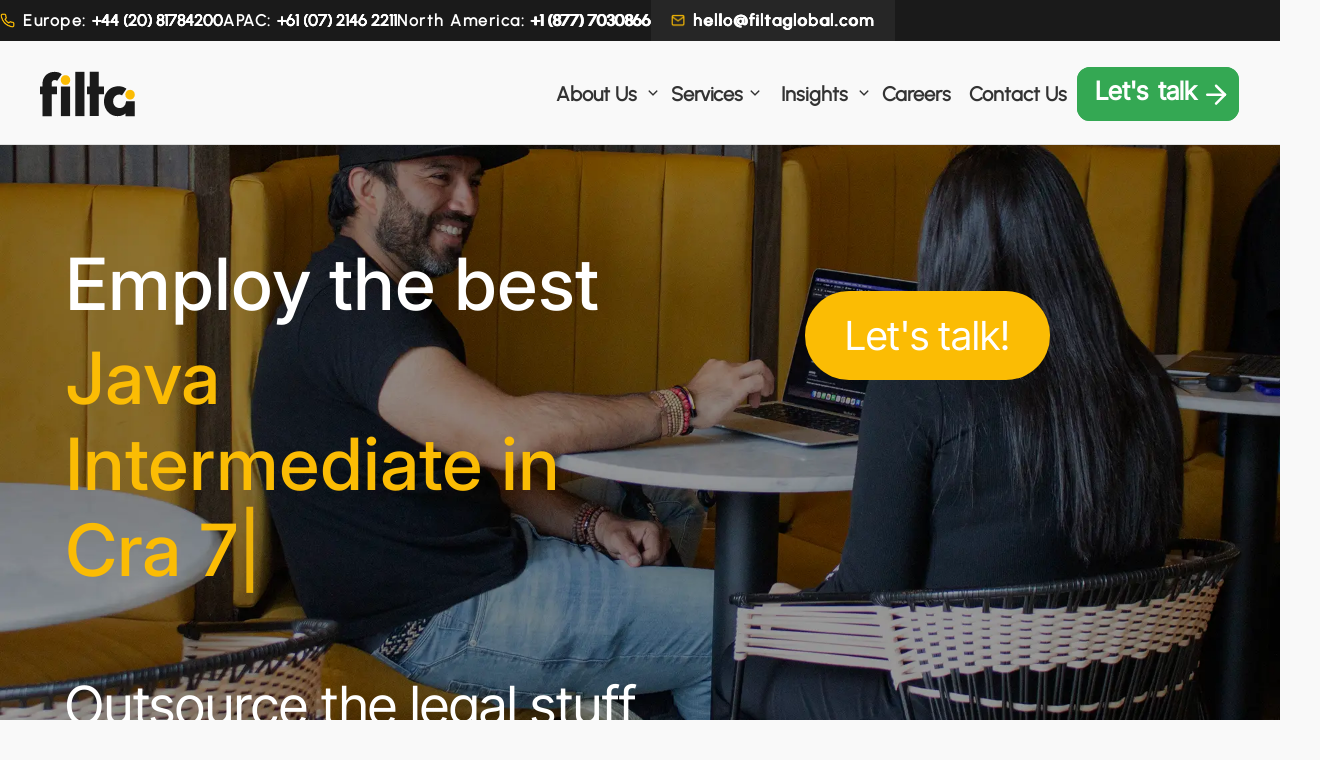

--- FILE ---
content_type: text/html; charset=utf-8
request_url: https://www.google.com/recaptcha/api2/anchor?ar=1&k=6LccTxcrAAAAACpl0lEek1EHV1e1ePWsLKAavOVo&co=aHR0cHM6Ly9maWx0YWdsb2JhbC5jb206NDQz&hl=en&v=N67nZn4AqZkNcbeMu4prBgzg&size=invisible&anchor-ms=20000&execute-ms=30000&cb=451jv8qfhe5o
body_size: 48777
content:
<!DOCTYPE HTML><html dir="ltr" lang="en"><head><meta http-equiv="Content-Type" content="text/html; charset=UTF-8">
<meta http-equiv="X-UA-Compatible" content="IE=edge">
<title>reCAPTCHA</title>
<style type="text/css">
/* cyrillic-ext */
@font-face {
  font-family: 'Roboto';
  font-style: normal;
  font-weight: 400;
  font-stretch: 100%;
  src: url(//fonts.gstatic.com/s/roboto/v48/KFO7CnqEu92Fr1ME7kSn66aGLdTylUAMa3GUBHMdazTgWw.woff2) format('woff2');
  unicode-range: U+0460-052F, U+1C80-1C8A, U+20B4, U+2DE0-2DFF, U+A640-A69F, U+FE2E-FE2F;
}
/* cyrillic */
@font-face {
  font-family: 'Roboto';
  font-style: normal;
  font-weight: 400;
  font-stretch: 100%;
  src: url(//fonts.gstatic.com/s/roboto/v48/KFO7CnqEu92Fr1ME7kSn66aGLdTylUAMa3iUBHMdazTgWw.woff2) format('woff2');
  unicode-range: U+0301, U+0400-045F, U+0490-0491, U+04B0-04B1, U+2116;
}
/* greek-ext */
@font-face {
  font-family: 'Roboto';
  font-style: normal;
  font-weight: 400;
  font-stretch: 100%;
  src: url(//fonts.gstatic.com/s/roboto/v48/KFO7CnqEu92Fr1ME7kSn66aGLdTylUAMa3CUBHMdazTgWw.woff2) format('woff2');
  unicode-range: U+1F00-1FFF;
}
/* greek */
@font-face {
  font-family: 'Roboto';
  font-style: normal;
  font-weight: 400;
  font-stretch: 100%;
  src: url(//fonts.gstatic.com/s/roboto/v48/KFO7CnqEu92Fr1ME7kSn66aGLdTylUAMa3-UBHMdazTgWw.woff2) format('woff2');
  unicode-range: U+0370-0377, U+037A-037F, U+0384-038A, U+038C, U+038E-03A1, U+03A3-03FF;
}
/* math */
@font-face {
  font-family: 'Roboto';
  font-style: normal;
  font-weight: 400;
  font-stretch: 100%;
  src: url(//fonts.gstatic.com/s/roboto/v48/KFO7CnqEu92Fr1ME7kSn66aGLdTylUAMawCUBHMdazTgWw.woff2) format('woff2');
  unicode-range: U+0302-0303, U+0305, U+0307-0308, U+0310, U+0312, U+0315, U+031A, U+0326-0327, U+032C, U+032F-0330, U+0332-0333, U+0338, U+033A, U+0346, U+034D, U+0391-03A1, U+03A3-03A9, U+03B1-03C9, U+03D1, U+03D5-03D6, U+03F0-03F1, U+03F4-03F5, U+2016-2017, U+2034-2038, U+203C, U+2040, U+2043, U+2047, U+2050, U+2057, U+205F, U+2070-2071, U+2074-208E, U+2090-209C, U+20D0-20DC, U+20E1, U+20E5-20EF, U+2100-2112, U+2114-2115, U+2117-2121, U+2123-214F, U+2190, U+2192, U+2194-21AE, U+21B0-21E5, U+21F1-21F2, U+21F4-2211, U+2213-2214, U+2216-22FF, U+2308-230B, U+2310, U+2319, U+231C-2321, U+2336-237A, U+237C, U+2395, U+239B-23B7, U+23D0, U+23DC-23E1, U+2474-2475, U+25AF, U+25B3, U+25B7, U+25BD, U+25C1, U+25CA, U+25CC, U+25FB, U+266D-266F, U+27C0-27FF, U+2900-2AFF, U+2B0E-2B11, U+2B30-2B4C, U+2BFE, U+3030, U+FF5B, U+FF5D, U+1D400-1D7FF, U+1EE00-1EEFF;
}
/* symbols */
@font-face {
  font-family: 'Roboto';
  font-style: normal;
  font-weight: 400;
  font-stretch: 100%;
  src: url(//fonts.gstatic.com/s/roboto/v48/KFO7CnqEu92Fr1ME7kSn66aGLdTylUAMaxKUBHMdazTgWw.woff2) format('woff2');
  unicode-range: U+0001-000C, U+000E-001F, U+007F-009F, U+20DD-20E0, U+20E2-20E4, U+2150-218F, U+2190, U+2192, U+2194-2199, U+21AF, U+21E6-21F0, U+21F3, U+2218-2219, U+2299, U+22C4-22C6, U+2300-243F, U+2440-244A, U+2460-24FF, U+25A0-27BF, U+2800-28FF, U+2921-2922, U+2981, U+29BF, U+29EB, U+2B00-2BFF, U+4DC0-4DFF, U+FFF9-FFFB, U+10140-1018E, U+10190-1019C, U+101A0, U+101D0-101FD, U+102E0-102FB, U+10E60-10E7E, U+1D2C0-1D2D3, U+1D2E0-1D37F, U+1F000-1F0FF, U+1F100-1F1AD, U+1F1E6-1F1FF, U+1F30D-1F30F, U+1F315, U+1F31C, U+1F31E, U+1F320-1F32C, U+1F336, U+1F378, U+1F37D, U+1F382, U+1F393-1F39F, U+1F3A7-1F3A8, U+1F3AC-1F3AF, U+1F3C2, U+1F3C4-1F3C6, U+1F3CA-1F3CE, U+1F3D4-1F3E0, U+1F3ED, U+1F3F1-1F3F3, U+1F3F5-1F3F7, U+1F408, U+1F415, U+1F41F, U+1F426, U+1F43F, U+1F441-1F442, U+1F444, U+1F446-1F449, U+1F44C-1F44E, U+1F453, U+1F46A, U+1F47D, U+1F4A3, U+1F4B0, U+1F4B3, U+1F4B9, U+1F4BB, U+1F4BF, U+1F4C8-1F4CB, U+1F4D6, U+1F4DA, U+1F4DF, U+1F4E3-1F4E6, U+1F4EA-1F4ED, U+1F4F7, U+1F4F9-1F4FB, U+1F4FD-1F4FE, U+1F503, U+1F507-1F50B, U+1F50D, U+1F512-1F513, U+1F53E-1F54A, U+1F54F-1F5FA, U+1F610, U+1F650-1F67F, U+1F687, U+1F68D, U+1F691, U+1F694, U+1F698, U+1F6AD, U+1F6B2, U+1F6B9-1F6BA, U+1F6BC, U+1F6C6-1F6CF, U+1F6D3-1F6D7, U+1F6E0-1F6EA, U+1F6F0-1F6F3, U+1F6F7-1F6FC, U+1F700-1F7FF, U+1F800-1F80B, U+1F810-1F847, U+1F850-1F859, U+1F860-1F887, U+1F890-1F8AD, U+1F8B0-1F8BB, U+1F8C0-1F8C1, U+1F900-1F90B, U+1F93B, U+1F946, U+1F984, U+1F996, U+1F9E9, U+1FA00-1FA6F, U+1FA70-1FA7C, U+1FA80-1FA89, U+1FA8F-1FAC6, U+1FACE-1FADC, U+1FADF-1FAE9, U+1FAF0-1FAF8, U+1FB00-1FBFF;
}
/* vietnamese */
@font-face {
  font-family: 'Roboto';
  font-style: normal;
  font-weight: 400;
  font-stretch: 100%;
  src: url(//fonts.gstatic.com/s/roboto/v48/KFO7CnqEu92Fr1ME7kSn66aGLdTylUAMa3OUBHMdazTgWw.woff2) format('woff2');
  unicode-range: U+0102-0103, U+0110-0111, U+0128-0129, U+0168-0169, U+01A0-01A1, U+01AF-01B0, U+0300-0301, U+0303-0304, U+0308-0309, U+0323, U+0329, U+1EA0-1EF9, U+20AB;
}
/* latin-ext */
@font-face {
  font-family: 'Roboto';
  font-style: normal;
  font-weight: 400;
  font-stretch: 100%;
  src: url(//fonts.gstatic.com/s/roboto/v48/KFO7CnqEu92Fr1ME7kSn66aGLdTylUAMa3KUBHMdazTgWw.woff2) format('woff2');
  unicode-range: U+0100-02BA, U+02BD-02C5, U+02C7-02CC, U+02CE-02D7, U+02DD-02FF, U+0304, U+0308, U+0329, U+1D00-1DBF, U+1E00-1E9F, U+1EF2-1EFF, U+2020, U+20A0-20AB, U+20AD-20C0, U+2113, U+2C60-2C7F, U+A720-A7FF;
}
/* latin */
@font-face {
  font-family: 'Roboto';
  font-style: normal;
  font-weight: 400;
  font-stretch: 100%;
  src: url(//fonts.gstatic.com/s/roboto/v48/KFO7CnqEu92Fr1ME7kSn66aGLdTylUAMa3yUBHMdazQ.woff2) format('woff2');
  unicode-range: U+0000-00FF, U+0131, U+0152-0153, U+02BB-02BC, U+02C6, U+02DA, U+02DC, U+0304, U+0308, U+0329, U+2000-206F, U+20AC, U+2122, U+2191, U+2193, U+2212, U+2215, U+FEFF, U+FFFD;
}
/* cyrillic-ext */
@font-face {
  font-family: 'Roboto';
  font-style: normal;
  font-weight: 500;
  font-stretch: 100%;
  src: url(//fonts.gstatic.com/s/roboto/v48/KFO7CnqEu92Fr1ME7kSn66aGLdTylUAMa3GUBHMdazTgWw.woff2) format('woff2');
  unicode-range: U+0460-052F, U+1C80-1C8A, U+20B4, U+2DE0-2DFF, U+A640-A69F, U+FE2E-FE2F;
}
/* cyrillic */
@font-face {
  font-family: 'Roboto';
  font-style: normal;
  font-weight: 500;
  font-stretch: 100%;
  src: url(//fonts.gstatic.com/s/roboto/v48/KFO7CnqEu92Fr1ME7kSn66aGLdTylUAMa3iUBHMdazTgWw.woff2) format('woff2');
  unicode-range: U+0301, U+0400-045F, U+0490-0491, U+04B0-04B1, U+2116;
}
/* greek-ext */
@font-face {
  font-family: 'Roboto';
  font-style: normal;
  font-weight: 500;
  font-stretch: 100%;
  src: url(//fonts.gstatic.com/s/roboto/v48/KFO7CnqEu92Fr1ME7kSn66aGLdTylUAMa3CUBHMdazTgWw.woff2) format('woff2');
  unicode-range: U+1F00-1FFF;
}
/* greek */
@font-face {
  font-family: 'Roboto';
  font-style: normal;
  font-weight: 500;
  font-stretch: 100%;
  src: url(//fonts.gstatic.com/s/roboto/v48/KFO7CnqEu92Fr1ME7kSn66aGLdTylUAMa3-UBHMdazTgWw.woff2) format('woff2');
  unicode-range: U+0370-0377, U+037A-037F, U+0384-038A, U+038C, U+038E-03A1, U+03A3-03FF;
}
/* math */
@font-face {
  font-family: 'Roboto';
  font-style: normal;
  font-weight: 500;
  font-stretch: 100%;
  src: url(//fonts.gstatic.com/s/roboto/v48/KFO7CnqEu92Fr1ME7kSn66aGLdTylUAMawCUBHMdazTgWw.woff2) format('woff2');
  unicode-range: U+0302-0303, U+0305, U+0307-0308, U+0310, U+0312, U+0315, U+031A, U+0326-0327, U+032C, U+032F-0330, U+0332-0333, U+0338, U+033A, U+0346, U+034D, U+0391-03A1, U+03A3-03A9, U+03B1-03C9, U+03D1, U+03D5-03D6, U+03F0-03F1, U+03F4-03F5, U+2016-2017, U+2034-2038, U+203C, U+2040, U+2043, U+2047, U+2050, U+2057, U+205F, U+2070-2071, U+2074-208E, U+2090-209C, U+20D0-20DC, U+20E1, U+20E5-20EF, U+2100-2112, U+2114-2115, U+2117-2121, U+2123-214F, U+2190, U+2192, U+2194-21AE, U+21B0-21E5, U+21F1-21F2, U+21F4-2211, U+2213-2214, U+2216-22FF, U+2308-230B, U+2310, U+2319, U+231C-2321, U+2336-237A, U+237C, U+2395, U+239B-23B7, U+23D0, U+23DC-23E1, U+2474-2475, U+25AF, U+25B3, U+25B7, U+25BD, U+25C1, U+25CA, U+25CC, U+25FB, U+266D-266F, U+27C0-27FF, U+2900-2AFF, U+2B0E-2B11, U+2B30-2B4C, U+2BFE, U+3030, U+FF5B, U+FF5D, U+1D400-1D7FF, U+1EE00-1EEFF;
}
/* symbols */
@font-face {
  font-family: 'Roboto';
  font-style: normal;
  font-weight: 500;
  font-stretch: 100%;
  src: url(//fonts.gstatic.com/s/roboto/v48/KFO7CnqEu92Fr1ME7kSn66aGLdTylUAMaxKUBHMdazTgWw.woff2) format('woff2');
  unicode-range: U+0001-000C, U+000E-001F, U+007F-009F, U+20DD-20E0, U+20E2-20E4, U+2150-218F, U+2190, U+2192, U+2194-2199, U+21AF, U+21E6-21F0, U+21F3, U+2218-2219, U+2299, U+22C4-22C6, U+2300-243F, U+2440-244A, U+2460-24FF, U+25A0-27BF, U+2800-28FF, U+2921-2922, U+2981, U+29BF, U+29EB, U+2B00-2BFF, U+4DC0-4DFF, U+FFF9-FFFB, U+10140-1018E, U+10190-1019C, U+101A0, U+101D0-101FD, U+102E0-102FB, U+10E60-10E7E, U+1D2C0-1D2D3, U+1D2E0-1D37F, U+1F000-1F0FF, U+1F100-1F1AD, U+1F1E6-1F1FF, U+1F30D-1F30F, U+1F315, U+1F31C, U+1F31E, U+1F320-1F32C, U+1F336, U+1F378, U+1F37D, U+1F382, U+1F393-1F39F, U+1F3A7-1F3A8, U+1F3AC-1F3AF, U+1F3C2, U+1F3C4-1F3C6, U+1F3CA-1F3CE, U+1F3D4-1F3E0, U+1F3ED, U+1F3F1-1F3F3, U+1F3F5-1F3F7, U+1F408, U+1F415, U+1F41F, U+1F426, U+1F43F, U+1F441-1F442, U+1F444, U+1F446-1F449, U+1F44C-1F44E, U+1F453, U+1F46A, U+1F47D, U+1F4A3, U+1F4B0, U+1F4B3, U+1F4B9, U+1F4BB, U+1F4BF, U+1F4C8-1F4CB, U+1F4D6, U+1F4DA, U+1F4DF, U+1F4E3-1F4E6, U+1F4EA-1F4ED, U+1F4F7, U+1F4F9-1F4FB, U+1F4FD-1F4FE, U+1F503, U+1F507-1F50B, U+1F50D, U+1F512-1F513, U+1F53E-1F54A, U+1F54F-1F5FA, U+1F610, U+1F650-1F67F, U+1F687, U+1F68D, U+1F691, U+1F694, U+1F698, U+1F6AD, U+1F6B2, U+1F6B9-1F6BA, U+1F6BC, U+1F6C6-1F6CF, U+1F6D3-1F6D7, U+1F6E0-1F6EA, U+1F6F0-1F6F3, U+1F6F7-1F6FC, U+1F700-1F7FF, U+1F800-1F80B, U+1F810-1F847, U+1F850-1F859, U+1F860-1F887, U+1F890-1F8AD, U+1F8B0-1F8BB, U+1F8C0-1F8C1, U+1F900-1F90B, U+1F93B, U+1F946, U+1F984, U+1F996, U+1F9E9, U+1FA00-1FA6F, U+1FA70-1FA7C, U+1FA80-1FA89, U+1FA8F-1FAC6, U+1FACE-1FADC, U+1FADF-1FAE9, U+1FAF0-1FAF8, U+1FB00-1FBFF;
}
/* vietnamese */
@font-face {
  font-family: 'Roboto';
  font-style: normal;
  font-weight: 500;
  font-stretch: 100%;
  src: url(//fonts.gstatic.com/s/roboto/v48/KFO7CnqEu92Fr1ME7kSn66aGLdTylUAMa3OUBHMdazTgWw.woff2) format('woff2');
  unicode-range: U+0102-0103, U+0110-0111, U+0128-0129, U+0168-0169, U+01A0-01A1, U+01AF-01B0, U+0300-0301, U+0303-0304, U+0308-0309, U+0323, U+0329, U+1EA0-1EF9, U+20AB;
}
/* latin-ext */
@font-face {
  font-family: 'Roboto';
  font-style: normal;
  font-weight: 500;
  font-stretch: 100%;
  src: url(//fonts.gstatic.com/s/roboto/v48/KFO7CnqEu92Fr1ME7kSn66aGLdTylUAMa3KUBHMdazTgWw.woff2) format('woff2');
  unicode-range: U+0100-02BA, U+02BD-02C5, U+02C7-02CC, U+02CE-02D7, U+02DD-02FF, U+0304, U+0308, U+0329, U+1D00-1DBF, U+1E00-1E9F, U+1EF2-1EFF, U+2020, U+20A0-20AB, U+20AD-20C0, U+2113, U+2C60-2C7F, U+A720-A7FF;
}
/* latin */
@font-face {
  font-family: 'Roboto';
  font-style: normal;
  font-weight: 500;
  font-stretch: 100%;
  src: url(//fonts.gstatic.com/s/roboto/v48/KFO7CnqEu92Fr1ME7kSn66aGLdTylUAMa3yUBHMdazQ.woff2) format('woff2');
  unicode-range: U+0000-00FF, U+0131, U+0152-0153, U+02BB-02BC, U+02C6, U+02DA, U+02DC, U+0304, U+0308, U+0329, U+2000-206F, U+20AC, U+2122, U+2191, U+2193, U+2212, U+2215, U+FEFF, U+FFFD;
}
/* cyrillic-ext */
@font-face {
  font-family: 'Roboto';
  font-style: normal;
  font-weight: 900;
  font-stretch: 100%;
  src: url(//fonts.gstatic.com/s/roboto/v48/KFO7CnqEu92Fr1ME7kSn66aGLdTylUAMa3GUBHMdazTgWw.woff2) format('woff2');
  unicode-range: U+0460-052F, U+1C80-1C8A, U+20B4, U+2DE0-2DFF, U+A640-A69F, U+FE2E-FE2F;
}
/* cyrillic */
@font-face {
  font-family: 'Roboto';
  font-style: normal;
  font-weight: 900;
  font-stretch: 100%;
  src: url(//fonts.gstatic.com/s/roboto/v48/KFO7CnqEu92Fr1ME7kSn66aGLdTylUAMa3iUBHMdazTgWw.woff2) format('woff2');
  unicode-range: U+0301, U+0400-045F, U+0490-0491, U+04B0-04B1, U+2116;
}
/* greek-ext */
@font-face {
  font-family: 'Roboto';
  font-style: normal;
  font-weight: 900;
  font-stretch: 100%;
  src: url(//fonts.gstatic.com/s/roboto/v48/KFO7CnqEu92Fr1ME7kSn66aGLdTylUAMa3CUBHMdazTgWw.woff2) format('woff2');
  unicode-range: U+1F00-1FFF;
}
/* greek */
@font-face {
  font-family: 'Roboto';
  font-style: normal;
  font-weight: 900;
  font-stretch: 100%;
  src: url(//fonts.gstatic.com/s/roboto/v48/KFO7CnqEu92Fr1ME7kSn66aGLdTylUAMa3-UBHMdazTgWw.woff2) format('woff2');
  unicode-range: U+0370-0377, U+037A-037F, U+0384-038A, U+038C, U+038E-03A1, U+03A3-03FF;
}
/* math */
@font-face {
  font-family: 'Roboto';
  font-style: normal;
  font-weight: 900;
  font-stretch: 100%;
  src: url(//fonts.gstatic.com/s/roboto/v48/KFO7CnqEu92Fr1ME7kSn66aGLdTylUAMawCUBHMdazTgWw.woff2) format('woff2');
  unicode-range: U+0302-0303, U+0305, U+0307-0308, U+0310, U+0312, U+0315, U+031A, U+0326-0327, U+032C, U+032F-0330, U+0332-0333, U+0338, U+033A, U+0346, U+034D, U+0391-03A1, U+03A3-03A9, U+03B1-03C9, U+03D1, U+03D5-03D6, U+03F0-03F1, U+03F4-03F5, U+2016-2017, U+2034-2038, U+203C, U+2040, U+2043, U+2047, U+2050, U+2057, U+205F, U+2070-2071, U+2074-208E, U+2090-209C, U+20D0-20DC, U+20E1, U+20E5-20EF, U+2100-2112, U+2114-2115, U+2117-2121, U+2123-214F, U+2190, U+2192, U+2194-21AE, U+21B0-21E5, U+21F1-21F2, U+21F4-2211, U+2213-2214, U+2216-22FF, U+2308-230B, U+2310, U+2319, U+231C-2321, U+2336-237A, U+237C, U+2395, U+239B-23B7, U+23D0, U+23DC-23E1, U+2474-2475, U+25AF, U+25B3, U+25B7, U+25BD, U+25C1, U+25CA, U+25CC, U+25FB, U+266D-266F, U+27C0-27FF, U+2900-2AFF, U+2B0E-2B11, U+2B30-2B4C, U+2BFE, U+3030, U+FF5B, U+FF5D, U+1D400-1D7FF, U+1EE00-1EEFF;
}
/* symbols */
@font-face {
  font-family: 'Roboto';
  font-style: normal;
  font-weight: 900;
  font-stretch: 100%;
  src: url(//fonts.gstatic.com/s/roboto/v48/KFO7CnqEu92Fr1ME7kSn66aGLdTylUAMaxKUBHMdazTgWw.woff2) format('woff2');
  unicode-range: U+0001-000C, U+000E-001F, U+007F-009F, U+20DD-20E0, U+20E2-20E4, U+2150-218F, U+2190, U+2192, U+2194-2199, U+21AF, U+21E6-21F0, U+21F3, U+2218-2219, U+2299, U+22C4-22C6, U+2300-243F, U+2440-244A, U+2460-24FF, U+25A0-27BF, U+2800-28FF, U+2921-2922, U+2981, U+29BF, U+29EB, U+2B00-2BFF, U+4DC0-4DFF, U+FFF9-FFFB, U+10140-1018E, U+10190-1019C, U+101A0, U+101D0-101FD, U+102E0-102FB, U+10E60-10E7E, U+1D2C0-1D2D3, U+1D2E0-1D37F, U+1F000-1F0FF, U+1F100-1F1AD, U+1F1E6-1F1FF, U+1F30D-1F30F, U+1F315, U+1F31C, U+1F31E, U+1F320-1F32C, U+1F336, U+1F378, U+1F37D, U+1F382, U+1F393-1F39F, U+1F3A7-1F3A8, U+1F3AC-1F3AF, U+1F3C2, U+1F3C4-1F3C6, U+1F3CA-1F3CE, U+1F3D4-1F3E0, U+1F3ED, U+1F3F1-1F3F3, U+1F3F5-1F3F7, U+1F408, U+1F415, U+1F41F, U+1F426, U+1F43F, U+1F441-1F442, U+1F444, U+1F446-1F449, U+1F44C-1F44E, U+1F453, U+1F46A, U+1F47D, U+1F4A3, U+1F4B0, U+1F4B3, U+1F4B9, U+1F4BB, U+1F4BF, U+1F4C8-1F4CB, U+1F4D6, U+1F4DA, U+1F4DF, U+1F4E3-1F4E6, U+1F4EA-1F4ED, U+1F4F7, U+1F4F9-1F4FB, U+1F4FD-1F4FE, U+1F503, U+1F507-1F50B, U+1F50D, U+1F512-1F513, U+1F53E-1F54A, U+1F54F-1F5FA, U+1F610, U+1F650-1F67F, U+1F687, U+1F68D, U+1F691, U+1F694, U+1F698, U+1F6AD, U+1F6B2, U+1F6B9-1F6BA, U+1F6BC, U+1F6C6-1F6CF, U+1F6D3-1F6D7, U+1F6E0-1F6EA, U+1F6F0-1F6F3, U+1F6F7-1F6FC, U+1F700-1F7FF, U+1F800-1F80B, U+1F810-1F847, U+1F850-1F859, U+1F860-1F887, U+1F890-1F8AD, U+1F8B0-1F8BB, U+1F8C0-1F8C1, U+1F900-1F90B, U+1F93B, U+1F946, U+1F984, U+1F996, U+1F9E9, U+1FA00-1FA6F, U+1FA70-1FA7C, U+1FA80-1FA89, U+1FA8F-1FAC6, U+1FACE-1FADC, U+1FADF-1FAE9, U+1FAF0-1FAF8, U+1FB00-1FBFF;
}
/* vietnamese */
@font-face {
  font-family: 'Roboto';
  font-style: normal;
  font-weight: 900;
  font-stretch: 100%;
  src: url(//fonts.gstatic.com/s/roboto/v48/KFO7CnqEu92Fr1ME7kSn66aGLdTylUAMa3OUBHMdazTgWw.woff2) format('woff2');
  unicode-range: U+0102-0103, U+0110-0111, U+0128-0129, U+0168-0169, U+01A0-01A1, U+01AF-01B0, U+0300-0301, U+0303-0304, U+0308-0309, U+0323, U+0329, U+1EA0-1EF9, U+20AB;
}
/* latin-ext */
@font-face {
  font-family: 'Roboto';
  font-style: normal;
  font-weight: 900;
  font-stretch: 100%;
  src: url(//fonts.gstatic.com/s/roboto/v48/KFO7CnqEu92Fr1ME7kSn66aGLdTylUAMa3KUBHMdazTgWw.woff2) format('woff2');
  unicode-range: U+0100-02BA, U+02BD-02C5, U+02C7-02CC, U+02CE-02D7, U+02DD-02FF, U+0304, U+0308, U+0329, U+1D00-1DBF, U+1E00-1E9F, U+1EF2-1EFF, U+2020, U+20A0-20AB, U+20AD-20C0, U+2113, U+2C60-2C7F, U+A720-A7FF;
}
/* latin */
@font-face {
  font-family: 'Roboto';
  font-style: normal;
  font-weight: 900;
  font-stretch: 100%;
  src: url(//fonts.gstatic.com/s/roboto/v48/KFO7CnqEu92Fr1ME7kSn66aGLdTylUAMa3yUBHMdazQ.woff2) format('woff2');
  unicode-range: U+0000-00FF, U+0131, U+0152-0153, U+02BB-02BC, U+02C6, U+02DA, U+02DC, U+0304, U+0308, U+0329, U+2000-206F, U+20AC, U+2122, U+2191, U+2193, U+2212, U+2215, U+FEFF, U+FFFD;
}

</style>
<link rel="stylesheet" type="text/css" href="https://www.gstatic.com/recaptcha/releases/N67nZn4AqZkNcbeMu4prBgzg/styles__ltr.css">
<script nonce="nbJye3IU4sYzgieKcMvT-g" type="text/javascript">window['__recaptcha_api'] = 'https://www.google.com/recaptcha/api2/';</script>
<script type="text/javascript" src="https://www.gstatic.com/recaptcha/releases/N67nZn4AqZkNcbeMu4prBgzg/recaptcha__en.js" nonce="nbJye3IU4sYzgieKcMvT-g">
      
    </script></head>
<body><div id="rc-anchor-alert" class="rc-anchor-alert"></div>
<input type="hidden" id="recaptcha-token" value="[base64]">
<script type="text/javascript" nonce="nbJye3IU4sYzgieKcMvT-g">
      recaptcha.anchor.Main.init("[\x22ainput\x22,[\x22bgdata\x22,\x22\x22,\[base64]/[base64]/MjU1Ong/[base64]/[base64]/[base64]/[base64]/[base64]/[base64]/[base64]/[base64]/[base64]/[base64]/[base64]/[base64]/[base64]/[base64]/[base64]\\u003d\x22,\[base64]\x22,\x22KhAYw43Cm0/[base64]/wo18YWw3BsOSw5nDjsO6UsKnKsOaw6jCqBQPw6zCosK0CsK5NxjDrlcSwrjDmsKTwrTDm8Kcw7F8AsOZw5IFMMKYPUASwqrDrzUgfVg+NgbDrFTDsi1AYDfCicOQw6dmU8KfOBBvw590UsOfwr9mw5XCuBcGdcOEwqNnXMKKwrQbS15pw5gawrgawqjDm8Kaw4/Di391w4ofw4TDuikrQ8OswqhvUsKGPFbCthDDvloYdsKRXXLCkDZ0E8KXNMKdw43CjBrDuHMhwoUUwpl0w710w5HDvMORw7/DlcKEWAfDlxk4Q2hrMwIJwqNRwpkhwqRyw4twJxDCphDClMKAwpsTw4Vsw5fCk04kw5bCpSnDv8KKw4rCh1TDuR3CosOTBTFnF8OXw5pCwozCpcOwwqAJwqZ2w7M/WMOhwr3Dj8KQGULCtMO3wr0Mw77DiT4Kw57Dj8K0AWAjUTHCriNDb8OxS2zDjcKkwrzCkAzCv8OIw4DCpsKMwoIcZsKKd8KWC8OtwrrDtGJ4woRWwofCqXkzLsKEd8KHXibCoFU5EsKFwqrDtsOlDiMLI13CpE7CoGbCiV0QK8OyZMORR2fCkkDDuS/DgkXDiMOkScO2wrLCs8OxwqtoMBrDu8OCAMOSwrXCo8K/HMKbVSZxZlDDv8OXO8OvCmg8w6xzw5bDuyo6w7bDssKuwr0ew64wWl03HgxCwoRxwpnCkFErTcK/w6TCvSIrIhrDjh97EMKAXMOXbzXDhsOYwoAcEMKLPiFkw78jw5/DpcO+FTfDpGPDncKDPEwQw7DCqsKrw4vCn8OawqvCr3ExwovCmxXCm8OZBHZ/QzkEwrDCh8O0w4bCjsKMw5E7fABjWUgiwoPCm3HDgkrCqMO1w4XDhsKlf3bDgmXCvcOww5rDhcKBwp86HR3CogobOATCr8O7J1/[base64]/CtsO3cS0MNMOseBkuw6NCw7Z5cRINX8OsQyVmcsKcOSjCpkDDl8KvwrB2w4XCqMKzw6vDhcKXUEgBwpBdZ8KzCBbDo8KGw7xjZS17wq/[base64]/CgG7DrsKZwqLCrMK+wqh4woPCpMKFfnPDg8KlTMOowrxLwrkzw43CvRsVwqAlwoTDqzZTw63DsMOXwqN9Q2TDnH4Uw67ColTDjlzClMOoHcKTXsKMwpXDrsKiwqzDicK3PsK2w4rDr8Oqw6k0w59jdhx7X2cra8OzWjrDrsK+WMK6w5VUDwpqwq9tEMK/O8KfacOww5sJw5p6XMOww6w4IMObwoABw5UvGsKaUMOoX8OeV2MvwpzCu2HCu8KBwq/DmsOfTsKnazUKCg9rZUpVw7YERH/DgcOTwooNPUYlw7cqAlnCkMOow6TClXfDiMKkUsKnO8KHwqc5YsOscg8VZHEnWHXDsQLDkMKyUsO+w6/CvcKIDwHCvMKCeBHCtMKwdicsLMOvf8OzwoXDliLDnMKew6zDvcOswrvDl2RNBBY5woMZRTbDt8OYw69ow5A0w5RHwr3CssO/dwQZw6guw4XDtHnCmcOFHsKyVcOawqPDhcKKT1k6wo0xfXA8BMKsw5XCoi3CjcKawrYCZsKqEEAiw5bDtnvDvhrCgF/[base64]/DksOPwpbDo1jDpmpBw7R3I8OZC8KwwpLDmkZpfsO2w6/CnDFIw5/CocOVwpRFw6PCsMKyORzCr8ONal0sw5jChsKxw6wTwq1ow43DgghTwpPDvnZcw5rCkcOgF8K8w50JdsKwwpNew5YMw7XDu8OUw7JGFMOOw7TCmMKEw7x8wpDCusOLw7rDu0/[base64]/[base64]/wp/CtGQpw7zCl8KYw6ZXCF3Dm21UOWTDjiI0wpTCon/CgGrCgjZUwpt0wp/Ctn12HG8QUcKCYHMzRcOdwrImwok3w6gJwrwPM0jDrC0rAMO4WMOSwr7Dr8ORwp/DrUU+DcOrw4crV8OXVkg9Xgw2wpo+wrFUwrPDssKJGcObw7HDscOXbDYJLHjDnMORwqt1w7FYwr7Ch2XCrMKOw5ZfwrPConrCgcOSFkEXOGXDrcOTfhMWw4/[base64]/DkyzCvcK+aytSw5tLbkjCqSIkwofCpQbCuE1Xw70sw77CqkdQD8OsdsOqwpMlwqtLwottw4fCiMK+wqTClWPDlsOzdlTDq8O2FsKmWGDDlhYJwrsZIcOEw47DhcO3wrVDwrhTwrY9EjfDpEjDuhERw6XCh8OUd8OMBUIswrYAwr/CjsKUwpjChsK6w4DCmMKwwqdWw5c7DAkuwr8gS8Olw5DCsyxAKgwgXsOowpXClsOxHUDCp0PDkQBCHcKWwqnDsMKLwpDCvWMAwp/DrMOgZsO4wqE/HQrDnsOEbAEFw53DqRXDmRJ2wpl5KXFEbE3Dn2TCo8KMFQXDnMK1wocIJcOkwqXDgsOiw77Cj8K5wrnCoTXCl0PDm8OicxvChcOpVhDCp8OQw73CrHvClsKcQ3nCt8KUPMKEwqHCpjDDogZyw54FJUDCncOGNMK5eMOLe8Kkc8KqwoA3Bl/CqB7CnsKcFcKSw63DrA/Ck3AWw6/CiMOJwp/CqMK+HHPCrsOCw5g4AjDCqMK2JnJqZ3DDmsK0FhQXc8OJJcKcZcK1w6LCrMOSM8OsfMOLwqwqS0nCsMO6worCrsO9w6wSwpPCgS5PO8O3ATPCmsONUTd9wr1mwpd8P8Kzw5scw51Nw5DCmxnDjMOiVMKGwqoKwrVjw5PDvywEw6vCs3/ClMOLwploV3lhwpDDsmBcwoN5YsOlw6TCsVJlw7rDiMKCBsKLBDzCtRnCunhywqRfwoojEsOqX2Qqwq3Cl8OMw4HDkcOVwqzDosOpLcKCZ8KowrjCmMKDwq/DtcKbbMO5w4AMwo1KfMOIwqTCj8KpwprDgsKvwpzCmzFBwqrCr3dTAATCgA/ChF4Dwp7CkcOnHMOWwrvDl8Kiw6IWQBfCtBzCpcK0wq/CiBsswpQGdcOEw6DCusKKw4XCh8KKJsOVMMKKw5vCnMOqw7/DmA/Coxljw5fCuy7DkWJNw7nDowgaw4nCmE92wrPDs0DDvWvDisONJcO6CcKlMcK3w68vwpHDh1PDtsOdw70Rw44mbglPwpUHC2pRwr9lw4xqw4Juw6zCgcOmMsOewqbDksObKsK9KgFsLcOQdhLDp1XCtT/CocKuW8K0FMO9wpUxw6XCpFHCuMKuwrrDk8OpWUR2woE0wqHDssKhw7gpAnEkVcKSQD/CksO6bF3Dv8K/[base64]/VsKGw5AuwovCocOeEiJzM2vCssOQw73DiMOGwozDusKjwqVtB1HDqsOoVMO7w6jDsA1Tf8KFw6NPOnnCmMKmwrzCggbCpMKsFQXCjQzDrUhfX8OEKinDnsO/w7slworDj3o6IXISFcO0w5k+RsKuw6taaG3CnMKHZE3Dh8Oiw6xKw4nDvcKmw7VcSwMEw4TCvj1zw5tIYnocw7jDksOQw6PCsMKHw7sowoDDh3M8woHCrsKWHsO3w5s4WcOlKzfCnlbCi8Kcw6DCmnhjecObw4kMVlIXY3/CvsOOUHfDk8KOw5oIw7soL3zDrB5EwprDjcKLwrDCucK8w6dCQ1YGLUgAdwfDpcO1WVlew5zCtSvCvEwQwqY7wrkcwqnDsMOjwqcsw77CtMK9wrXDuA/DiD7CtmhMwqpmO0bCkMO1w6XCjcK0w63Cg8OaU8KtdsOdw4vCj3vClcKfwoQUwqTCnSRNw7bDksKHNhsuwqLCmCzDlUXCs8O/wqTCh0pKwqRMwpLCg8OTYcK6WcORZlRCOC47NsKYwp48w5YaQmwcTsOXE0RTOzHDhWR7T8K5dwsCXsKAF1nCp0rChXgHw6hgw7HCjsOjw6xAwr/Dox01KQdCwrzCuMOxw6rCqULDlSfDicOvwrQZw67CsSpwwovChSzDmMKiw77Ds0wBwrg3w7FTw6fDhxvDmnPDjnPDhsKiBznCtMKpwq/Di3sQw48mB8Kow49IPcK6B8OVw6PCgMKxM2vCtcOCw75uw4lIw6LCoBRWc0HDv8KBw7vCtBcxV8Otwo7CncKdUDHDpcOKw7Z4TcOUw78vMMK7w7UEOcKUSwfDpcK5CsOhNgvCumY7wr5wWyTCg8Kuwq/Ck8OUwrrDkcO6PEsywofDocK4wp01FGXDmMOwPnzDj8OcRkbDk8KBw5FRcsKeZMKgwpZ8G1vCjMOuw6bDkjPDisKEwovCpC3CqMKcwps8cEZvDA0ewqvDqMOZYjPDuy8WVcOpw4JVw7MNw4lYBm/DhsO2HELDrMORM8Oyw67CqTZiw6rCh3pkwqNswpDDmjnDk8OMwo5SGMKFwpjCt8Oxw6bCsMKjwqJ9OT3DlCVPacOSwqzCu8K6w4/Dr8KAw6vDksKccMOPZEzDr8OxwoAGUHpDJ8OVJm7CmMKdwpXCs8O1asOjwpjDjnfDl8KPwoDDhlVWw7XChMKkAcORKsOQY3p2NsKmbDx3JyfCvHBFw65CJzp/D8KIw57Dj2nDlXvDl8O7HcO5ZsOpwpnCtcK9wqvCvioAw69Mw44lVyQJwrjDpcK+Y0gqC8OuwoVFfMKMwo7CrR3ChsKoCsOTfcK9SsK2YcKxw5xVwp59w5Abw4ZVw6wNZyzCnhDCt1EYw547w7tbOznCisO2wpTCjsOgPVLDiz3Ds8KQwrDCrghLw6/DhsK4PsKiR8Ofw67DlmxMw5XCkAnDq8Ovw4DCk8K9V8OiPAl2w6/ClGZ2wqMWwq1OEG1cQUDDj8Osw7R5RysLw4TCpxbDnwjDjhEIP0tBFjIkwqZRw6TCisO4wqjCl8KQRcO1w54awrgZwoIewrHDlcO2wpLDpsK3LsK8CB4WYER/V8Orw6dAw4wvwo0UwqHCjDJ/[base64]/CgMK9F8OIfcKpw4/[base64]/Do8KqX1XDusKDwpLDvyjDpUVfw5TDj8KSw71hw7IXwrfCq8KOwrnDt3nDhcKSwpvDsUN1wrBvw4klw5zDl8KGSsKAw40IPcOUd8KWdx/CjsKww7YWw7PCh2DDm2k8AU/CiBcAw4HDiEg0enbCjCDCpMOWXcKRwokxVB3DgMKxK2g+w6XDv8O0w5vCosKDf8OuwpdvNl/DqcOyb2YPw7PChVjDl8K+w7zDu1HDsUTCtcKUZ0VBHsKRw5EgCWvDrMK4wpYDR3zCvMKcY8KIRCotHsO1XA08CMKJMcKZAXw3QcK/wrvDusKwFMKGV1NYw7zDuGcQw7DCrXHDlcOBw7UmUlrCoMKvWMKGF8OIYsKOBCsSw5Edw6PCjg/DhsOsE07CqsKKwpLDvsKSK8OkLhU8M8KEw4bCpQBmHxMUwr3DisK5C8OkHwZiOcO/w5vDhMOVw75Rw6HDmMKQNXHDhXZ8WwMTesKKw45ewofDvHjDqsKRL8O9RMOtSnhkwp8DWQF1DncJwrUTw5DDqMO8DcKKwoDDr0HCqMOWd8OIw51GwpIFw6wJL1lSPljDpjtaIcKaw65DMG7Dr8OufR9jw715R8ObMMO2ZQckw64HAMO3w6TCvsKkUz/CjMObClwxw60tXS98ZMKiwrDCklp8LsO4wqnCqMK9wovDvAXDj8OPw4zDl8OfX8OvwobDnMOxNMKcwoXDrcOWw7YnasOqwpk8w4LCtxJIw6oCw51Pwo0/WlbCuD1Nw7dBTcKcbsOjQ8Kjw5BIK8KxT8Ktw6vCrcOJfMKAw6jChw4cWBzChXDDqDPCiMKjwr9aw6cpwoU5EMK2wqxuw5tNClTCvcO/wqTCrsOzwqfDicO9wofDrEbCr8Kpw4N4w6wUw5DCi0rCgzbCnnsJZcO+w4JZw4XDvC3DjnXCtBYtMGLDkEPDrWcRw6IoWgTClMOsw7DDrsOdwqRxUsOob8K3KsOBRcOmwpA2w48cS8O3w4MGwp3DklMUZMOtasO5FcKBOgbDqsKcFwfCk8KLwrbCrUbChis2ZcOCwr/CtwQGUix/w7vCtcO/wqYEw44Fwq/CsAAxw43Do8OwwrQqOFbDjMKgD2ZfMlbDrcK+w6Eyw6UvJMKrVWjCmkc4VsKGw4rDkVBZB0MSw67CtRNiw5cJwoXCnWDDp1p/IsKhVEHCicKDwpwZWwrCoxfCrDpKwpjDscK6LsOKwoRfw4/Cg8K0Nyo2BcOvw57CtsK7TcOrbjTDtWg/ScKiw4fCiwJGw7E0wolaeUrDkMOYbA3CvU1yaMOIw50Od0zCrlfDncKhw6TDhg7Cu8K/w4tVwoTDpAppQlAtOklmwoEVw5HCqCbCmT/DsRRGw7JTK21XKCHDnsOoFMOBw7suIT1SazfDusK8T2dCXwsOasOVWsKifCI+dzTCsMOJfcKYMU1dThdKeAEBw7fDtyxnK8KfwqHCqDXColBew40lw7UREGs7w7/CpHbCglPDtsKPw7hsw7MUUMO3w7Qxwr/CmcKhGGjDn8O9ZsKRLMO7w4zDiMOww6vCr2fDtRUlAwDCkwNXGkHCk8Okw4l2wr/DjsK4wozDpyU9w7IyMkXCpRcYwoDDgxTDiFpxwpTDpFvDviXChMKlw4QvA8OAOcK1worDvMKOUTkdwpjDm8OoMRk0SsOEUz/DhRArw7fDr2JcQcOzw7tJETXDnyZyw6LDk8KPwrU9wrFswoDDksOnwr0RJBbCkxxfw41hwprDtMKIK8KJw5DDsMKOJSpHw5weEsKeKjfDgzFsflDCtsKFbULDs8KMw6/DjysBwo3CocOHwogfw4vCmsO3w5bCtsKaacKzfU1dFMOtwqRXc1HCucOFwrnCklrDgMO+w5DCt8KVanRTeAjCq2fCqMKhIXvDrT7DsFXDlMKLw7QBwqQ2w53Dj8K/wojCnsK9I3HDtsKMw4sHLwURwqsFNMO3GcKQKMKgwqpzwqrCicOTw7MLZcKBwqfDtzsuwpTDkMOxBMK0wq9recOUacKJWMOfR8Oqw6rDnXjDk8KkEMK5VwDCtR7ChG8Gwpxew67CrG/DtmDCrsK5a8OfVxvDq8OVL8K3UsOyN1/ClcKuwpvDogZGAsO8NcO8w6HDghvDu8O3wpfDn8K/TMO8w5LCmsOuwrLDghpXQ8KyV8ODXR8cUsK/[base64]/JEkrw4/ChQfDvMOZw5wGV0AOVUXCukvCtyIMwqvCmxfCjMKOa0XCgcKcf0fCksOELXZRwrLDsMOew7DDqcOmEA4cTsOfwptYa28mwpk8JcKKKMK1w6NrWsO3IAIHf8O5IcOIw6rCvsOew7AYZsKIFjrCjsO5PB/[base64]/DlgjDnMOvXFvCqcOhPcKGRcK6w4cpw5w2wqPComFFBsOcwqMHZsOCw5LCt8OIDcOHcz3CgsKBMyPCtsOjGMOUw6fCiGjClsONw7jDqnjCgALCg3/DsD0Lwo1Xw702TMKiwp13V1Miwq/DrHHDtMKQS8KYJlrDmcKmw4/ClG8pwo0JVcKuw6g7w50GDMO1UMOQwq19GGs8FMOXw7d/[base64]/[base64]/DkcONfsOJYMKYD8OZacOsa03Ck8OuSsKJw7IzJUwNwpnCiBjDnSPDhMKTAWTDrnJzwqpaK8Oowqk0w7RAYMKnLsK6PSwBcysow5s4w67CjATDnH86w7rCvsOpbwd8fMO/wqLCqXkkw5QVVMOCw5bDnMK/w4jCsVvCryZfZWEmRsOWIMO4YsOSWcKRwrJuw5Nxw6IEXcKew5AAecOAK3ZoZ8KiwrFrw6rDhj04C3xDwotDw6rCiAoJw4bDncOsSDEFX8KQH3PCii3Cr8KAXsK0cFLDkGzClMKyWcKzwr56wo/CrsKTCH/Cm8OsdkJZwqFubmHDsXDDvC3Dn0XCtU42wrIiw44Jw4N/wrBtw4XCsMOsEMKndMK7wq/Cv8OLwrJqasO2GCHCvcKiw5TDqsK6wpUtZk3CunLDqcK8LAlcw5rDgsK4TA7CmlfCtD9Dw5LCu8KwdRVLeEozwpl/[base64]/A0/DkVY6ZcKrwrXDlcK2d8K3IGdOwr9SPsKGwp7CgMKyw5rCo8K1ezwQwrHCnAVbJ8K3w6rCsykwLi/DqsKNwqIew4/DmXAxBcKrwp7CujXCrmMRwofDkcODw7jCpcONw4teesO3VHU4d8OHYHxHaR1Qw63DhRxiwrJvwqFHworDqwdVw5/ChhgrwpRdwqpTfDjDpsKBwrdOw7toGTUZw7d7w5fCnsK4HyJmFz3DqUTDlMOTwp7DmXpRw5Qyw4nCs23Dn8KJw4rDg0Rrw5tYw6MPbsKEwprDqRDDrF5sVlhKwrzDpBTCgyrChS8nwrfCiiDDrxgow5U9wrTDkUHCr8O1V8KRwqbDjcK2w78SFjl8w7N1B8KKwrTCu0/Ct8Khw4UtwpbCpsKcw7bCoRZkwo7DuSNJDcOmNxohwrbDiMO6w6DDhjdTZ8OpJMOLw6ZpU8OAE3dFwpAkYcOqw7Jqw7Emw5/Ck0Y4w5PDn8KXw57ChMO3EUIuOcOSBBTDq0zDmgBlwrHCs8K2wqDDnT7Dk8OkGgPDisOdwrbCtcOoSz3Cgl3DnXEDwqvDhcKVOcKHecKdwp0Cwo/[base64]/DocOLFVLClX7DoxtIE8OzwqDDuH8RwpbCmsKOCnlKw5TDrsOrQsKNEw/DlD7CkxQswrRTem7CgsOqw4k2TVPDpUDDiMOOKGTDg8K0ClxSU8KvCDJNwpvDvMOiaksLw6Bxajg2wrY+CS7DnsKLw7smZsOAw5TCocO2E0zCrMO5w6/DoDfCrcO7w4EZw5cVB3TCmsKkEcOrUy/[base64]/[base64]/[base64]/[base64]/Du8K6w5PCv2ICXVvDrQJ8AXXClMOuw40pUsK/UHsUwp5KcWwjw4fDv8Ovw5nCjy8gwoNyeh0Wwpd4w4TCjR1QwoIWGsKjwpjCisO1w64kwqoYBcOtwpPDk8KPEMO+wobDgV/DhSvCrsOYwo3DqQY8FyxZwoPDnA/[base64]/CrMO7w4vDvxQhJcKFN3IUwrNdw6vDuCXCjMKCw6M2w4HDqcOjV8OFN8KfFcKYRMOJw5cTQMOCF285WMKdw7XCgsOfwqTCh8Kww5bCmcO4M0dlGmPCoMOdNGRvWgQCdhdEw7rCgcOWBlXDqMKcOE/[base64]/DhjICw4EawpvCiQtCeMOxRsOzw6XCg8OcZUFkwofDikJ9QCxPIQ3DjcKoWsKKZiB0eMO3WMKNwozDgMOEwozDusKXZnfCr8OLR8O1w77Dn8K9fRzDuhsJw5rDscOUTCrCgsKzwp/[base64]/[base64]/wrNhezR9w5zDisOew5ozC0nDmcOeXcO9wpbCmsKTw5zDsDrCtMKaHDjDuHXCpG/DpR8kKMOrwrXCuz7Cs1NATxDDkjYsw4XDg8OOJlQbw5dXwrcYwqbDu8KTw5Elwrk2w7LDjcO4K8KtfcOmDMKIwozDvsKaw79jBsOoAmIuw6LCkcKqNgZuNydWa0A8w4rDkXUKEiM4QG7DsR3DlCvCn20IwqDDhRoLw6/CtXzCtcO4w5YgczcNFMKKN2fDgsOvwq0vf1HCgTIxwpnDqcKtYcOiZXDDmg4xw6IYwpQQLsOIDcOvw4/CmMOhwpp6OABUb1/DjxzDphbDqcKgw7U9VcKtwqjDomw7EVDDkmPDmMKyw5HDuTgZw4TClMO4IMOGIm9iw6rCkkEdwrlKYMOjwpnDql3CvcKPwrtrHMOdw4PCuj7DgxTDqsK1BQk+wrc9N2tGfcOawp00HGTCsMOgwoUkw6TDmMKsEjNSwq19wqfDm8KLNC5YbcKTelU5wq4/w67CvlgfLcOXw6YWMDJsKC8fNGs8w7sPOcOeN8O/[base64]/[base64]/Dq8Khw4R+JyYCKcOPw4HDn0kuFhHDuhHCkMOAwo1owqXCtGjDrsOFScKQw7fCg8ODw6Yew60Aw7rDjsOuwrlRwrdEwpjCssOMEsONS8KIdHc9KsO5w5/[base64]/[base64]/XMK0woHCmzdow4vCuxnCi8OAwrbDnzzCo8KnIcKowq/CvDXDvMOewrnCunnCkgx1wpE5woA0PlrCvMOlw5PDi8OtUsOFGS/CicOzOTozwoUhQTHDoV/CkU8wGcOnaEHDml3CuMKSwqrClsKGK148wqjCrMKxwoIQw4U4w7TDqhDCncKjw5JEw6NIw4dRwrVcFcK0EUHDmMO9wqvDucOEPMK+w7/DoWQDc8O5a0zDon1uZMKPO8Kjw5pHWX57wro0wp7CncOoHUzDmMOMHsOELsO+w4vCu3F5dsKfwpRWTXvCuiLDvxLDo8Kkw5hMImPDpcKCwpjDkkFtbMOZwqrDi8Kxe0XDs8OjwogqIl9zw4E8w4/Dm8KNFsOiw4nDgsKhw5kHwq9dwqdSwpfDgcKPFMK9MwTClcKuXU0jMi/CpSx2cQnCpMKUDMOdwroIwpVXw5dqw5HCicKJwqBCw5/CtcK/w45Aw4HDr8KawqcBNMKLDcOFYcOxOFNaLyrCrsODLcKWw4nDgcO1w43Ck2cSwq/Ctns3FHjCsDPDtGnCvcOFcBDCi8KZNVUCw7TCkMKQw4R2QsKNw603w6EDwrstECd2TcO1wp1/wrnCqXzDj8KVBSzChD3DkMKcwpl7bEh1bSHCnsO2C8KVSMKcccOMw7gzwrrDnMOuA8O2wrx3D8KTOGvDijVlwq/CtsOTw6ULw4XCvcKAwp0FXcKqOsKTQsKYbMOGPwLDphJvw55OwonDigBbw6rDr8KFwpDCqyZUTcKlw4EUTBoxw61mw4tuCcK/[base64]/BX/CtcO1ci5jw6hGwo3Du8OmwqLCicOdwrvDoD9kw6HCpcK1wqNdwrrDm1h3wqHDg8Kdw41XwqUtDsKQBMODw6/DhkZHQC9cwr3DpsKmwoTCukvCp07DhwnDq0vCgS7DkXRYwrgXeCzCq8KEw6LCu8KgwoJBJhbCisK8w7PCoUNNBsKfw5jCsxREwrh6JWM1wowGKW7DiFsKw69IAlR7wqXCtQI1wrpnDcKzMTjDgWLCucOxw6/Di8KMZcK8w4gOw6TCrMOIwoR4d8KvwpvDmcOJRsKoaz3DgcKVEg/Dhm16MsKMwpLCiMOCTMKscMKcwovCm3nDijzDkzfCnSjCnMOfFRQAw5Rsw7PCvMK/[base64]/DtVxEG151SsOQwrgCQMOuwqzDnWnDsMOYw5RkZ8O6eW3CusKkJhsqQiMCwqNcwrlwdmTDjcO4YmvDmsKfK0QEwqVyFcOiw4/CpAHCjXvCuSrDs8KYwqnCv8OLasKZakXDqytHwoFjN8Okw50BwrEWNsOeWjnCrMKzP8KMwrnDtMO9RVE4VcK3w7XDrkVKwqXCsRrCv8OSNMO+FC3DgkbDsD7Ci8K/Ll7DiVMswrRaWhhPJsOfw65VAsKjwqHCpW7Ci2jDisKow7/DsG9cw5DCpSx0LMKbwpzDuCvCpQl2w4nCt30zwqPDm8KoOcOLYsKHw6rCoXl/XQTDqH5fwpBPWSbCnhw+wqPCkMOycmobwrhpwowjwrs0w7wKPsOzecKWwqZQwqJRWTfDoiY5GsOiwrDCkGpTwpwrwoTDscOjD8KLNMOxGGhYwoccwqDCqMOiOsK/G3AxDMOeBDfDgxfDqm3DhsKga8Kew60MI8KSw7vDtUECwpfCj8OhLMKGwrzCoU/DqFVGw6QJw4YkwrFHwqwew5lec8KvbsKtw5bDvMKjDsK1OjPDoCcsesODwr7DssOxw5JHZ8OnAcOgwobDqMKacUMfwpTCu0/[base64]/DtMKLRi9QwqFDwrPDgsKZSGfDmCnDg8OEwoLCusKPAUvCqXXDp07CosOZJwHDn18bfSbCqj1Jw7rDn8OqXk3DmDI6w7jCjMKjw63CgcKZfnl2VCI6IcKLwpNTOMO+H0tzw54Pw4XDjxzDgMOMw6sme31hwqJWw4oBw4HDtQ/DtcOUw6UnwqsBw5/Di2JyEUbDvSjCl0R6CQsxd8KKwr1xCsO+wo7CiMO3MMOHwr/CrcOeBhZJMhLDjMOUw7cuOivDsxkaGg4+R8OoPCrCgMKsw5dHHxtVXlLDk8KrAsObQMKzwoHDosOiLmjDmSrDvjQtwrzDlsO/IGHCkQhbfzvDhnU2w4c4D8K4FznDqC/Dv8KeTFQOElvCkjsPw5E/TFwowpF6wrs6KW7DhsO5wq/CuXU7d8KjI8K+QsOrXR0JTMKubcKVw7olwp3CqSUbaxfDojtlMMKWBSB3PSMCE0UZBQjCm2jDjmbDui4AwrQgwrBtAcKIOFYvAMK2w7HCrcO9w6zCqlxYwqgAWMK9YMKfRQjCqQt9wrZ4cGrCrRXDgMO/w6DCnkRHFhfDtQ1uZsO7wrFfCRloCWJVeEJkN1HClSXCjsKwKjLDkUjDowDCrSjDlDrDrxzCpxrDs8OuMsKbOVTDlsOHRQ8jIB1AWBfCn38fZAtzR8KDw4vCscOfecKTUsO0A8OUcQwuInd3w4DDhMOeJhJ0wo/DulvCrsO4w63DnWjChW8Aw7lGwrJ4CcKswpPDmWoZwrPDnnvChcK2KcOsw69/FsKvUh5jDcKrw5lswq7DgRLDmMOVw4bDvsKZwqg/w6LCnlHDqcKLNMKpw4LCsMOXwpjCt1zCo19hTkHCrwkjw6gYw4zCrj3DiMKdw4/DoiFeCMKAw4jClMKxAMOjwrwlw77DncO2w53DkMOywqjDtsOmFBU2RDwxw65uLsOEKcKRRBNTXjxUw5bDsMO4woJQwqrDnTALwp84wqPCgyzCkARPwo7DglDDnsKjRh9mfRvCpsKKcsO4wooWd8Knwp3CoDfCjsKKMMONGDnDsQgcwp3CqS/CjGQPbsKSw7DDsCnCtsO5JcKvXEk1T8OFw6cvGwzCh37Cr2x0YMOAEMK5w4nDrjrDrsKbSjzDtwrCr18kW8KDwobDmijCsRfCln7Di1bDn3zCi0d1OyjCkcKHEMO3wo3DhMOvSCctwqvDmsOaw7UHWgswE8KIwoE6J8OUw51Xw53DtcKPHmEWwpvCvwYAw7/DgWlOwpASwqJdbkPCqMOBw77Co8KAcTPCqHnCoMKWN8OQwpxkV0HDjFDCp2Y9KMK/[base64]/DnQnCnsOaIQsew4PDpMKGwpLCvsOkw78Wwp8ow6NFw58ywpAEwojCjsK4w5Vew4V5MnDDiMO1wrc+w7Aaw4VlF8OWOcKHwrbCmsOJw6UbBnfDrMKtw7rCv3HDhcKfw4HCi8OHwoB4U8OPFsK1Y8OlecKywq8xS8O/SQUaw7TDgBN3w6Fnw6bCkTbDjcOQGcO2AjnDjMKjwovDjjF0wp0VDRAHw6IYbMK+H8Ouw61pIFxDwoJAGS3Co1JkSsOaURYVccKnw67CgQVLPcKVWsKBSsOrKD7DjF7DqcOfw4bCocKbwq/DscORd8KGwrwhdMK8w74PwpLCpRwXwqRGw7PCkizDgmENKMOTBsOkVClLwq8YfsOCPMO5bxhXJWnDhSHDqlXCuzvDpsOld8O0wpLDu0lewrw6esKkJCXCmMOUw7RwZHFvw5AVw6xMdcOowqlMMWPDuQE/wqRJwoU6WE9sw6LDkcOMVVnCjQvCnMKCUcK1HcKnFChDLcKjw5DDpcO0wo1SRsODwqpPNGoGOB/[base64]/Fyp/wq9yc8OcCVc7wrrDt1jDlltmwqhGDTjDmMKzOmhtKBrDnMOvw4YZIcKrwo/[base64]/CjMKowp7DkCfCrMK/w512w6huwrJEw7IqaDbCvx/DoXkxwoLCjjhyLcO6wpcGwpVPAsKNw4jCgsOoA8Ouwr3DgivDiRjCsjLChcK7O2YIwp9df3gowprDtFslODjCjsKOLMKIPxHDmcObTcOoc8K5S1DDozvCpcKifF0sbMO6NMKbwrnDnUrDkUk1wpnDpMOYUcO/w77DhXPDlcOIw4PDjMKaO8K0wonDtRQPw4hDN8Kxw6fDnWFyT1jDqidtw4jCrsKmTMOrw7HDu8K2McK8wr5bTMOpcsKYGMKyUEIAwosjwp9awot0wrfDvnBAwpxMVWzCpgskw4TDtMOyFx4xQHpRezHDj8OywpHDoTdOw4UVPTZXPVBywo8jfRgCb14jJnrCphJ/w5bDhy7Ci8K1w7LDplJTIVcSwp3Dhj/[base64]/Cp3E2w7AuTkHDmxDCksKlwpfDoHAZIGjDvcOHwqYBwpbCj8Oxw5XCuErCmAluKRgcXMKdw7slO8OZw7fCjMObVMKtFMO8wo4VwoDDl0DCsMKpbEU8BQbDgsK2CMOew7XDssKxZADCmTHDv0hCw6HCkMOUw75Zwr3Cn1jDlX/CmiFlVFIwJsK8csORccOHw7sUwq8kJCjDmGhyw4N6FH3DjsK+woUCTsKVwog/[base64]/[base64]/CnkAdw7dIe0sJcCjCv8Oww4tqOMObLcOFcsOZG8KYw7LCrDghworCusKZJMOAw6RrFsKgDBJkU0sXwq43wqV0NsK4IQPCqF84BMOkw6zDjMOJw4p8GQjDmcKsRkhOAcKewpbCiMKyw6zDpMOOwqHDv8O/w5vCig9AbMK5w4oqez8uw6TDpSjDmMOzw43DlsO0TsO6woLCs8K2woHClhk+wo0xLMOwwql9wpxEw5vDt8OfNUrCiHfCrCtMwoIHMsKSwrDDrsKQVcOdw7/[base64]/DjcKNXsKtw5jCosOBeGrDr8OefcKRMcOew5RZdsKxWGbCssObLjzDvsKjwpzDpsKBbsKEwojDiF3Dh8OOVsKnw6YUACHChMOjNcOiwrNNwoZ/w7cRPsKvFU0two14w4ldDcKaw6LDiGsYUsOdWQ5twoTDtcKAwrcFw6gfw4A/wqzDjcKHacOwH8O1wr0rwr7CrmTDgMOECGAufcOHBMOjSApZCGXCgsKYAcKAw6gDZMODwq1Ww4ZUwr5/[base64]/HTxaXsKVw4/CiT9bwrEiw6bCrUYkwpPDnTnCq8KDw5PCicOEw5jCtcK+ZMORAcKNQsOkw5ZtwpByw45pw7DCi8Ozw6Y0P8KGc3XCt2DCiEbDvMKZwqfDukfDocK+KAU0dnrCpT3DpMKvDcKGSlXCg8KSPW8TDcOYVXLCisK7bcO+w7sQPFFGw6TCssKpwpvCo1gAw5/Ct8KoccKRBMOheBvDm3JOYhrCnXPDqljChysqwrM2OcOrw65yN8OiVcKqPMOawrJkNhPDisOHwpJ0N8KCw59swo/[base64]/wq1ww4wOe8O2wpMrw7nCqWV2PcOrwrPCk3t3w6/CosO+GRB0wr55wr7CjMK3wpsNAcKbwrcSwoHDn8O7IsKlM8K1w7gCBjzChcO4w4pYPx/DnUjDsj4+wprDsUN2w5/CtcOVGcK/HxU7wozDj8KXAXjCvMO9KXjClU3DoTzDszgRXcOKHcKMR8Oew7puw7cMw6LDsMKbwrbCtwXCicOrwr4Nw7zDrmTDtHNnJBMaOjTDgcKNwp9eKsOxwoAJwpgIwpkgUMK4w7XCr8OMYzxrD8Olwrh7w5DCoAhBLsOrYn3CtcOqMsKwXcOYw5ZTw6RCRMORH8KbAsKUwp/DicKhwpbCscOqIgTCscOgwod9w73Dj1NFwqhywqrCvQQiwpLCgUZRwoDDlcK5JBM+PsK3wrVMOXTCsF/DnMKEw6I1wrnDqAHDpMKww50HfzEJwoYnwrjChMKyWsKKwqHDgsKHw5wew7PCk8Ocwpc0J8KowroIw4XCmgIHTSczw7nDqVUcw5rCnMK/[base64]/w64PJjBYwol2QMKLwodKw5Q3w67CsGZjAMOKwrMdwpZMw6nCssOtw5HCq8KwbcOEbAcHwrB4TcOiw7/CngLCgsOywobChcOiUyTDmk/DucKbfsOCeHAzOB8fw4zDq8KKw41Dw5Y5w75Kw54xO2RhRzQJwoXDvG1zJ8OuwrjCn8K2ZgXDjMKsTVMbwqJHD8O6wp/DksOmw5RWHmgCwo1xJMK0DDHCnMKiwo0rw6DDo8OvAsKxL8Opa8KCKsOpwqHCocOFwrrCnzbCrMKREsOBw7wHXS3DlyHDksOew5TCm8Oaw4TCh0DDhMO4wrltFsKNWMKVUWBPw7NFwodFbH47G8ObQzHDsjLCqsKpZQ3CjW3DsGodGMOzwq/[base64]/CjsOXw4XCncOzwoQDD8OtEWnCmChIwpo4w71MCsKBMj1KHQzCucKISABdM29nw7M+wrzCvGnDmDY9wqcmHcKMd8OiwpFndcOwKD0XwqHCkMKCXMObwpvCuT5kHcOVw6fCrsOXAwrDmsOnA8OYw4DDo8OrPsOaD8KBwo/Du1Qpw7Qywo/Cum9dWMKycwhPwq/[base64]/DjH3Dk8OQwoHCgcKLMU7Dun/DqMO2a8ObwprCl0VkwpIgFsKJNylpcMO/w7Y/[base64]/Co3XDvEMGS3M9cnjCicKJwpHCrBwuRMOYQsOJw5TDl8KMJsKtw4p+O8KLwqpjwppAwrbCo8O4BcK+wpPDo8KqB8OGwo3DqsO1w5nDkULDuzY5wqlKNsKhwrbCncKNR8KTw7rDoMOwDQEkw4/[base64]/CkgoBwovCsMOAwovCgCZ+XiNQcg3DkcOmEx4RwqxhS8OVw6R6T8OVCcK5w6/DnAPDtMOOw6vChylbwqLDvSLCvsK6QMKow7fChwV4wpg+OsO4wpZSIUzDukNXcMKVw4nDnMOTwo/[base64]/I8Ksw7R4ecKkAXwFWS0REsOswonDrMKAw5bCjcOwfMORHUY/EcKcO0U1w4vCncOKwofDjcKkw6opwq8cIMOlwqfCjR7DiF9Tw6dIw6cSwrzCvUFdCUZLw51dw4zCr8OHSRMDK8Ohw7lmR2Znwociw6hRTQ4zwrLCpFPDimg7YcKzRgvCnsOqMl1cMVjDqMOWwoDDiQoSVsOFw7nCpydpC0/[base64]/CrHXDlcO9OMOZbzYpUcK9TsOdCm3DjT/Cp8KDeDfDv8OvwqHCpj8nYsO5L8ODw7YsX8O6w7TCqQ8Tw63CncKRABXCrgvCocKowpbDlibDqxMRdsKUK33DsH7CscOPw4gEZ8KOdhoiT8Krw4bCsRfDlMKMK8OLw6/[base64]/[base64]/[base64]/dsKJP8KSDcKPY2NPCcKNUVktGkfCkA/DnWFyPcOMwrfCq8OswrNNNH7DigE8w7XDgD/ChXxxwqbDnMKpEj3Ds0bCicOlJE/DrGzCv8OBasOIY8Kew4jDvcKSwrs2w6vDrcO9byrCuxDCpX3CnhZXwobDvxU2E3orQ8KSf8K7w5zCocKPPsOGw4wQccOfw6LDhsKyw4rCgcKNwrPCkS7DnAvCtk49JVPDmwXDhA/[base64]/CknpmOMO3KsOuw4lgw7Fnw5HCr8O2MwdBw5FOw7LCpD7DjVXDsG/DnmIrw6JNbMKfb2LDgwBBRnITZcKJwp3Cngk1w4DDpcOjw4HDhF0HGloxw7vCskjDggd/Ix1NasKAwoNeXsOow6XDli8XOMOqwqnCncO/[base64]/CrAJww5DCrQjDkh3Dq8O+RFgDwoXDrgDDiwjCr8K2QxgyfMK5w5xtLhnDvMOww47CgcKlccO0wr0nYQdgcC3CuX3DgsOkH8KaXGzCr0xyfMKcw49uw6t/w7vCk8OpwpfDn8KHAsOCe0nDncOdw5PCj0Biw6Qqa8O0w6NZbcKmKBTDngnCtBY9UMK9f1fCvMK2wrvCryzDjxLCnMKoY0l2wo/[base64]/DgC/DlkbCoMOZdcObwoxBw6tUwqJVw7gBw6M3w7TDu8KKXcOhwp3ChsKUb8K2VcKPK8KBM8OVw6XCpUtFw4EewpM6woHDpnbDgxrChCzDoErDg0TCriocRRZb\x22],null,[\x22conf\x22,null,\x226LccTxcrAAAAACpl0lEek1EHV1e1ePWsLKAavOVo\x22,0,null,null,null,1,[21,125,63,73,95,87,41,43,42,83,102,105,109,121],[7059694,353],0,null,null,null,null,0,null,0,null,700,1,null,0,\[base64]/76lBhmnigkZhAoZnOKMAhmv8xEZ\x22,0,0,null,null,1,null,0,0,null,null,null,0],\x22https://filtaglobal.com:443\x22,null,[3,1,1],null,null,null,1,3600,[\x22https://www.google.com/intl/en/policies/privacy/\x22,\x22https://www.google.com/intl/en/policies/terms/\x22],\x22mskfPAGsFJEutOFgX5cIcgqgyKBHNJaAaaR1YQ2NHUk\\u003d\x22,1,0,null,1,1769850111924,0,0,[107,45,254,35,164],null,[128,14],\x22RC-tHTBaj5TiWxcLA\x22,null,null,null,null,null,\x220dAFcWeA4YzCR5vzKbCrZE1Nq2g1S2pZ9i-VPkXT7Iis9eVElIggxLXd4bXVYtRuQH3Dfh7xw6CQa8gddQWQdSQThgvkU8ESPI4Q\x22,1769932911846]");
    </script></body></html>

--- FILE ---
content_type: text/css
request_url: https://filtaglobal.com/wp-content/themes/FiltaGlobal/styles/theme-yellow-v2.css?ver=1769846506
body_size: 28215
content:

@font-face {
	font-family: Inter;
	src: url(../assets/fonts/Inter-Medium.ttf);
    font-display:swap;
}

@font-face {
	font-family: 'Inter Tight';
    src: url(../assets/fonts/InterTight-Regular.ttf);
    font-display:swap;
}

@font-face {
	font-family: 'Inter Tight Medium';
	 src: url(../assets/fonts/InterTight-Medium.ttf);
    font-display:swap;
}

@font-face {
	font-family: Urbanist;
	src: url(../assets/fonts/Urbanist-Regular.ttf); /* src: url(../assets/fonts/Urbanist-Medium.ttf); */
	font-display:swap;
}

@font-face {
	font-family: "Urbanist Regular";
	src: url(../assets/fonts/Urbanist-Regular.ttf);
	font-display:swap;
}

@font-face {
	font-family: "Urbanist Medium";
	src: url(../assets/fonts/Urbanist-Medium.ttf); /* src: url(../assets/fonts/Urbanist-Medium.ttf); */
	font-display:swap;
}

html {
    scroll-behavior: smooth;
  }

body {
    margin: 0; 
    padding: 0;
    position: relative;
    background: #F9F9F9;
    /* overflow: hidden; */
    
}

body:has(.nav-contents.show)::after { 
    content: "";
     position: absolute;
     top: 0;
     left: 0;
     width: 100%;
     height: 99%;
     background: linear-gradient(0deg, rgba(52, 52, 52, 0.40) 0%, rgba(52, 52, 52, 0.40) 100%) no-repeat center/cover;
     opacity: 0.7; /* Adjust transparency */
     pointer-events: none;
}

/* body:has(.nav-contents.show) nav.navbar.fixed-top {
    background: transparent;
} */


section.section-top-margin-home-banner {
    margin-top: 235px;
}

section.section-top-margin {
    margin-top: 115px;
}

section.section-top-padding {
    padding-top: 230px;
}

.top-padding {
    padding-top: 230px;
}

section.section-top-margin-after-splide.img-block-div-1 {
    margin-top: 353px;
}

section.section-top-margin-after-splide.img-block-div-1.after-feedback {
    margin-top: 343px;
}

h1 {
    font-family: Inter;
}

nav.navbar {
    background-color: #F9F9F9;
    border-radius: 0px;
}

nav.navbar.fixed-top {
    z-index: 4;
}

/* body:has(.careers-banner) nav.navbar.fixed-top, 
body:has(.job-posted-banner) nav.navbar.fixed-top {
    background-color: #F9F9F9;
} */

div.nav-container.container.top-nav {
    z-index: 2;
    position: sticky;
}

.navbar.navbar-expand-lg.fixed-top .nav-container.container,
div.nav-container.container.top-nav
{
    padding-left: 0px;
    padding-right: 0px;
    margin-left: 40px;
    margin-right: 40px;
    /* max-width: 1920px; */
}

header:has(.branding:hover) div.nav-container.container.top-nav
{
    z-index: 1;
}

.flex-grow-1 {
    flex-grow: 1;
}

div.nav-container.container.top-nav .nav-item.branding {
    flex-grow: 1;
    max-width: 50px;
}


nav.navbar .top-nav-menu-icon-fixed .navbar-toggler-icon {
        background-image: url(../assets/images/yellow-v2/menu.svg);
}

.top-nav .nav-contents .navbar-nav .top-nav-menu-icon button.navbar-toggler.top {
    width: 100%;
    height: 100%;
}

/* .navbar-nav li.nav-item:hover a.nav-main {
    color:#1A1A1A !important;
} */

nav.navbar .nav-contents .navbar-nav .nav-link {
    color: #1A1A1A;
    leading-trim: both;
    text-edge: cap;
    font-family: Inter;
    font-size: 23px;
    font-style: normal;
    font-weight: 500;
    line-height: normal;
}

nav.navbar .nav-contents .navbar-nav {
    gap: 100px;
    margin-right: 0px;
}

nav.navbar .nav-contents .navbar-nav .nav-link,
nav.navbar .nav-contents .navbar-nav li.nav-item .socials
/*,
nav.navbar .nav-contents .navbar-nav li.nav-item.scrollToForm span*/
{
    display: none;
}

nav.navbar.fixed-top.navbar-expand-lg .nav-container:has(.nav-contents.show) li.nav-item .socials
{
    display: flex;
}

nav.navbar.fixed-top.navbar-expand-lg .nav-container:has(.nav-contents.show) .navbar-toggler {
    display: block;
}

nav.navbar.fixed-top.navbar-expand-lg .nav-container:has(.nav-contents.show) .navbar-toggler.top {
    display: none;
}

body:has(.nav-contents.show) nav.navbar.fixed-top {
    z-index: 4;
}


nav.navbar.fixed-top .nav-container:has(.nav-contents.show) .navbar-toggler .navbar-toggler-icon { 
    background-image: url('../assets/images/yellow-v2/menu-x-white.svg');
    margin-right: 10px;
}


nav.navbar.fixed-top .nav-container:has(.nav-contents.show) .nav-contents{
    /* transition: -webkit-transform .5s ease;
    transition: transform .5s ease;
    -webkit-transform: translateX(110%);
    -ms-transform: translateX(110%);
    transform: translateX(110%); */
    /* transition: transform 2s ease;
    -webkit-transform: translate(0px, -1px);
    -moz-transform: translate(0px, -1px);
    transform: translate(0px, -1px); */
        /* right: 100%; 
        transform: translate(10%, 0); */
    position: relative;
    /* right: -10%;  */
    right: 0; 
    transition: -webkit-transform .5s ease;
    transition: transform .5s ease;
    -webkit-transform: translateX(-2%);
    -ms-transform: translateX(-2%);
    transform: translateX(-2%); 
}

nav.navbar.fixed-top .nav-container:has(.nav-contents.show) .nav-contents .navbar-nav {
    flex-direction: column;
    gap: 15px;
    position: absolute;
    top: 0;
    /* right: 200px; */
    width: 786px;
    /* height: 486px; */
    height: auto;
    background: #252525;
    /* color: white; */
    padding: 0px;
    align-items: flex-start;
}

nav.navbar.fixed-top .nav-container:has(.nav-contents.show) .navbar-nav .nav-link {
    display: block;
    color: #FFFFFF;
    font-family: "Inter Tight";
    font-size: 27px;
    font-style: normal;
    font-weight: 500;
    line-height: 108%;
    padding-top: 5px;
    padding-bottom: 0px;
    text-align: left;
    min-width: 350px;
}

nav.navbar.fixed-top .nav-container:has(.nav-contents.show) .navbar-nav .submenu,
nav.navbar.fixed-top .nav-container:has(.nav-contents.show) .navbar-nav .submenu a {
    color: #FFFFFF;
    font-family: "Inter Tight";
    font-size: 20px;
    font-style: normal;
    font-weight: 500;
    line-height: 108%;
    padding-top: 0px;
    padding-bottom: 5px;
    list-style: none;
}

nav.navbar.fixed-top .nav-container:has(.nav-contents.show) .navbar-nav .submenu a:hover,
nav.navbar.fixed-top .nav-container:has(.nav-contents.show) .nav-item a.scrollToForm:hover span
{
    text-decoration: none;
    background-image: url(../assets/images/yellow-v2/emphasize.svg);
    background-repeat: no-repeat;
    background-position: center 18px;
    /* background-position: bottom; */
    background-size: 100%;
}

nav.navbar.fixed-top .nav-container:has(.nav-contents.show) .nav-item a.scrollToForm:hover span
{
    background-image: url(../assets/images/yellow-v2/emp-617-50.svg);
    background-position: center 25px;
}

nav.navbar.fixed-top .nav-container:has(.nav-contents.show) .navbar-nav .submenu.small a:hover {
    background-image: url(../assets/images/yellow-v2/emp-417-17-2.svg);
    background-position: center 18px;
}

nav.navbar.fixed-top .nav-container:has(.nav-contents.show) .navbar-nav .submenu.smaller a:hover {
    background-image: url(../assets/images/yellow-v2/emp-317-17-3.svg);
    background-position: center 18px;
}


nav.navbar.fixed-top .nav-container:has(.nav-contents.show) .nav-item a.scrollToForm:hover {
    text-decoration: none;
}

/* nav.navbar.fixed-top .nav-container .navbar-nav .submenu.sub-menu-1,
nav.navbar.fixed-top .nav-container:has(.nav-contents.show) .navbar-nav .submenu.sub-menu-1 {
    display: none;
}

nav.navbar.fixed-top .nav-container:has(.nav-contents.show) .navbar-nav .submenu.show {
    display: block;
} */

nav.navbar.fixed-top .nav-container .navbar-nav .sub-menu-1 {
    display: none;
}

nav.navbar.fixed-top .nav-container:has(.nav-contents.show) .navbar-nav .sub-menu-1 {
    display: block;
    padding-top: 5px;
} 


nav.navbar.fixed-top .nav-container:has(.nav-contents.show) .top-nav-menu-icon-fixed .navbar-toggler {
    display: none;
}

nav.navbar.fixed-top .nav-container:has(.nav-contents.show) .navbar-nav li.nav-item.x {
    align-self: end;
    position: fixed;
}

nav.navbar.fixed-top .nav-container:has(.nav-contents.show) .navbar-nav li.nav-item {
    padding-left: 32px;
}

nav.navbar.fixed-top .nav-container:has(.nav-contents.show) .navbar-nav li.nav-item:hover a.nav-main {
    color: #FFFFFF !important;
    /* text-decoration: underline;
    text-underline-offset: 8px; */
}

nav.navbar.fixed-top .nav-container:has(.nav-contents.show) .navbar-nav li.nav-item .socials {
    padding-left: 8px;
    display: flex;
    flex-direction: column;
    gap: 20px;
    margin-top: 10px;
}

nav.navbar.fixed-top .nav-container:has(.nav-contents.show) .navbar-nav li.nav-item .socials .text {
    color: #FFF;
    font-family: "Inter Tight";
    font-size: 26px;
    font-style: normal;
    font-weight: 400;
    line-height: normal;
    letter-spacing: -0.78px;
}

nav.navbar.fixed-top {
    background-color: transparent;
    /* z-index: -1; */
}

.top-nav .nav-contents .navbar-nav {
    gap: 100px;
}

.top-nav .nav-contents .navbar-nav .nav-link {
    color: #1A1A1A;
    leading-trim: both;
    text-edge: cap;
    font-family: Inter;
    font-size: 18px;
    font-style: normal;
    font-weight: 500;
    line-height: normal;
    padding-top: 50px;
    padding-bottom: 0px;
}


.top-nav .nav-contents .navbar-nav .top-nav-menu-icon {
    /* visibility: hidden; */
}

nav.navbar .nav-contents .navbar-nav .top-nav-menu-icon-fixed { 
    margin-top: 10px;
}

.navbar-expand-lg .top-nav-menu-icon-fixed .navbar-toggler {
     display: block;
    /* visibility: hidden; */
}

.home-banner .left .left-text {
    max-width: 975px;
    font-size: 54px; 
    line-height: 70px;
    /* max-width: 1146px; */
    color: #191919;
    leading-trim: both;
    text-edge: cap;
    font-family: "Inter Tight";
    /* font-size: 62px; */
    font-style: normal;
    font-weight: 500;
    /* line-height: 74.4px; */
}

/* https://www.w3.org/TR/selectors/#attribute-substrings */
[class*="__animate__"] {
    opacity: 0;
}

.emphasize {
    background-image: url(../assets/images/yellow-v2/emphasize.svg);
    background-repeat: no-repeat;
    background-position: bottom;
    background-size: 100%;
}

.emphasize-s {
   background-image: url(../assets/images/yellow-v2/emp-417-17-2.svg);
    background-position: center 45px;
    background-repeat: no-repeat;
    background-size: 150%;
}


.emplarge {
    /* background-image: url(../assets/images/yellow-v2/emp12.png); */
    background-image: url(../assets/images/yellow-v2/emplarge.svg);
    background-repeat: no-repeat;
    background-position: bottom;
    background-size: 100%;
}

.empsmall {
    background-image: url(../assets/images/yellow-v2/emp-small.svg);
    background-repeat: no-repeat;
    background-position: bottom;
    background-size: 100%;
}

.emp-617-50 {
    background-image: url(../assets/images/yellow-v2/emp-617-50.svg);
    background-repeat: no-repeat;
    background-position: bottom;
    background-size: 100%;
}

.emp-617-50.down {
   background-position-y: 52px;
}

.emp-closer {
    background-position: center 48px;
}

.emp-closer-45 {
    background-position: center 45px;
}

.emp-closer-58 {
    background-position: center 58px;
}

.emp-closer-42 {
    background-position: center 42px; 
}

.empp {
    display: inline-block;
    position: relative;
    color: #FFF;
    font-family: "Inter Tight";
    font-size: 54px;
    font-style: normal;
    font-weight: 500;
    line-height: 70px;
    leading-trim: both;
    text-edge: cap;
}

.empp::after {
    content: '';
    position: absolute;
    left: 0;
    bottom: 0; /* Adjust if needed */
    width: 100%;
    height: 6px; /* Thickness of SVG */
    background-image: url('../assets/images/yellow-v2/emphasize.svg');
    background-repeat: no-repeat;
    background-size: 100% 100%;
    pointer-events: none;
}



.underlined {
    position: relative;
    margin-right: 1rem;
  }
  .underlined:after {
    content: "";
    position: absolute;
    bottom: -10px;
    left: 0;
    height: 7px;
    width: 100%;
    border: solid 2px #cb1829;
    border-color: #cb1829 transparent transparent transparent;
    border-radius: 50%;
    clip-path: inset(0 0 50% 0);
  }

.gap-20 {
    gap: 20px;
}


.gap-40 {
    gap: 40px;
}

.m-t-24 {
    margin-top: 24px;
}

.m-t-150 {
    margin-top: 150px;
}

.m-t-25 {
    margin-top: 25px;
}

.p-t-24 {
    padding-top: 24px;
}

.m-t-40 {
    margin-top: 40px;
}

section.video-div {
    position: relative;
    /* height: 855px; */
}

.video-div::after {
    content: "";
    position: absolute;
    top: 0;
    left: 0;
    width: 100%;
    height: 99%;
    background: linear-gradient(0deg, rgba(52, 52, 52, 0.40) 0%, rgba(52, 52, 52, 0.40) 100%) no-repeat center/cover;
    opacity: 0.7; /* Adjust transparency */
    pointer-events: none;
  }

.bg-video {
    /* position: absolute;
    z-index: 2; */
    width: 100%;
    /* max-height: 1080px;
    object-fit: scale-down; */
}

.bg-overlay {
    position: absolute;
    z-index: 3;
    top: 0;
  left: 0;
  width: 100%;
  height: 100%; /* Matches parent height */
  background: linear-gradient(0deg, rgba(52, 52, 52, 0.40) 0%, rgba(52, 52, 52, 0.40) 100%);
    /* top: 0;
    width: 100vw;
    height: 855px;
    background: linear-gradient(0deg, rgba(52, 52, 52, 0.40) 0%, rgba(52, 52, 52, 0.40) 100%); */
}

section.info-div-1 .text-h2,
section.info-div-1 .text-h2 p
{
    max-width: 1354px;
    color: #1A1A1A;
    leading-trim: both;
    text-edge: cap;

    /* Desktop/Headings */
    font-family: "Inter Tight";
    font-size: 54px;
    font-style: normal;
    font-weight: 500;
    line-height: 70px; /* 120% */
}

section.block-div-1 .img {
    max-width: 657px;
}

section.block-div-1 .img img{
    height: 260px;
    
    object-fit: cover;
}

section.block-div-1 .row-wrapper .box {
    flex-grow: 1;
    flex-basis: 0;
    min-width: 0;
    background: #FFF;
}

/* [1] The container */
.img-hover-zoom {
    height: 260px; /* [1.1] Set it as per your need */
    overflow: hidden; /* [1.2] Hide the overflowing of child elements */
}

/* [2] Transition property for smooth transformation of images */
.img-hover-zoom img {
transition: transform .5s ease;
}

/* [3] Finally, transforming the image when container gets hovered */
/* .img-hover-zoom:hover img { */
.box:hover img {
transform: scale(1.1);
}

.box:hover .title span {
    background-image: url(../assets/images/yellow-v2/emphasize.svg);
    background-repeat: no-repeat;
    background-position: bottom;
    background-size: 100%;
}

.box:hover .title .emp2 {
    background-image: url(../assets/images/yellow-v2/emp2.svg);
    background-repeat: no-repeat;
    background-position: bottom;
    background-size: 100%;
}

.box:hover .title .emp3 {
    background-image: url(../assets/images/yellow-v2/emp3.png);
    background-repeat: no-repeat;
    background-position: bottom;
    background-size: 100%;
}

.box:hover .title .emp4 {
    background-image: url(../assets/images/yellow-v2/emp4.png);
    background-repeat: no-repeat;
    background-position: bottom;
    background-size: 100%;
}



.box:hover .title .emp12 {
    background-image: url(../assets/images/yellow-v2/emplarge.svg);
    background-repeat: no-repeat;
    background-position: bottom;
    background-size: 100%;
}




section.block-div-1 .row-wrapper .box .txt {
    padding: 40px;
    gap: 15px;
}

section.block-div-1 .row-wrapper .box .txt .title {
    color: #191919;
    leading-trim: both;
    text-edge: cap;
    /* Desktop/Heading 3 */
    font-family: "Inter Tight";
    font-size: 31px;
    font-style: normal;
    font-weight: 500;
    line-height: 45.6px; /* 147.097% */
}

section.block-div-1 .row-wrapper .box .txt .desc {
    color: #1A1A1A;
    leading-trim: both;
    text-edge: cap;
    /* Desktop/Body */
    font-family: Urbanist;
    font-size: 20px;
    font-style: normal;
    font-weight: 500;
    line-height: 30px; /* 150% */
}

section.block-div-1 .row-wrapper .box .block-div-1-link:hover, 
section.block-div-1 .row-wrapper .box .block-div-1-link:focus {
    text-decoration: none;
}


section.img-block-div-1 {
    position: relative;
    background-color: #f9f9f9;
    /* height: 800px;  */
    /* margin-top: -10px; */
}

section.img-block-div-1 .txt a:hover {
    color: transparent;
    text-decoration: none;
}

section.img-block-div-1 .txt {
    position: absolute;
    z-index: 3;
    top: 45%;
}

.homepage section.img-block-div-1 .txt {
    top: 35%;
}

section.img-block-div-1 .txt .link{
    color: #FFF;
    leading-trim: both;
    text-edge: cap;
    font-family: "Inter Tight";
    font-size: 38px;
    font-style: normal;
    font-weight: 500;
    line-height: normal;
}

section.img-block-div-1 .txt .title{
    color: #FFF;
    leading-trim: both;
    text-edge: cap;
    
    /* Desktop/Headings */
    font-family: "Inter Tight";
    font-size: 54px;
    font-style: normal;
    font-weight: 500;
    line-height: 74.4px; /* 120% */
    margin-top: 50px;
}

section.img-block-div-1 .txt .quote,
section.img-block-div-1 .txt .quote p
{
    max-width: 1224px;
    color: #FFF;
    leading-trim: both;
    text-edge: cap;
    font-family: "Inter Tight";
    font-size: 52px;
    font-style: normal;
    font-weight: 500;
    line-height: 60px;
}

section.img-block-div-1 .txt .author-name {
    padding-top: 80px;
    color: #FFF;
    leading-trim: both;
    text-edge: cap;
    font-family: "Inter Tight";
    font-size: 38px;
    font-style: normal;
    font-weight: 500;
    line-height: normal;
}

section.img-block-div-1 .txt .author-position {
    color: #FFF;
    leading-trim: both;
    text-edge: cap;
    font-family: "Inter Tight";
    font-size: 38px;
    font-style: normal;
    font-weight: 400;
    line-height: normal;
}

section.img-block-div-1 img {
     min-height: 500px;
     object-fit: cover;  
     width: 100%;
}

.parallax {
    /* Set a specific height */
    min-height: 960px;
    /* Create the parallax scrolling effect */
    background-attachment: fixed;
    background-position: center;
    background-repeat: no-repeat;
    background-size: cover;
}

@supports (-webkit-touch-callout: none) {
    .parallax {
        background-attachment: scroll;
        background-size: auto 100vh;
    }
}

#img-block-1 {
    background-image: url(../assets/images/yellow-v2/home/img-block-div-4.webp);
}

#img-block-2 {
    /* The image used */
    background-image: url(../assets/images/yellow-v2/home/img-block-div-5.webp);
    
}

#img-block-3 {
    background-image: url(../assets/images/yellow-v2/home/img-block-div-6.webp);
    background-position: top;
}

.global-talent-hubs .img-block-div-1 #img-block-1 {
    background-image: url(../assets/images/yellow-v2/global-talent-hubs/img-block-1.jpg);
}


.recruitment-yellow .img-block-div-1 #img-block-1 {
    background-image: url(../assets/images/yellow-v2/global-talent-hubs/img-block-2.jpg);
}

.equipment-yellow .img-block-div-1 #img-block-1 {
    background-image: url(../assets/images/yellow-v2/global-talent-hubs/img-block-ceo.webp);
}

.employment-yellow .img-block-div-1 #img-block-1 {
    background-image: url(../assets/images/yellow-v2/global-talent-hubs/img-block-1.jpg);
}

.start-with-one-yellow .img-block-div-1 #img-block-1 {
    background-image: url(../assets/images/yellow-v2/global-talent-hubs/img-block-3.jpg);
}

.build-a-team-yellow .img-block-div-1 #img-block-1 {
    background-image: url(../assets/images/yellow-v2/global-talent-hubs/img-block-3.jpg);
}

.multi-country-team-yellow .img-block-div-1 #img-block-1 {
    background-image: url(../assets/images/yellow-v2/global-talent-hubs/img-block-4.jpg);
}

.migrating-a-team-yellow .img-block-div-1 #img-block-1 {
    background-image: url(../assets/images/yellow-v2/global-talent-hubs/img-block-2.jpg);
}

.philippines-yellow .img-block-div-1 #img-block-1 {
    background-image: url(../assets/images/yellow-v2/global-talent-hubs/img-block-4.jpg);
}

.colombia-yellow .img-block-div-1 #img-block-1 {
    background-image: url(../assets/images/yellow-v2/global-talent-hubs/img-block-2.jpg);
}

.industries-yellow .img-block-div-1 #img-block-1 {
    background-image: url(../assets/images/yellow-v2/global-talent-hubs/img-block-1.jpg);
}

.industries-single .img-block-div-1 #img-block-1 {
    background-image: url(../assets/images/yellow-v2/global-talent-hubs/img-block-ceo.webp);
}



section.feedback .splide__arrow,  
section.insight .splide__arrow,
section.img-carousel .splide__arrow 
{
    background-color: #252525;
    opacity: 1;
    height: 30px;
    width: 30px;
}

section.feedback .splide__arrow svg,
section.insight .splide__arrow svg,
section.img-carousel .splide__arrow svg
{
    height: 15px;
    width: 15px;
}

section.feedback .splide__arrow svg, 
section.insight .splide__arrow svg,
section.img-carousel .splide__arrow svg 
{
    fill: #FFFFFF;
}

section.feedback .splide__arrow:disabled,
section.insight .splide__arrow:disabled,
section.img-carousel .splide__arrow:disabled
{
    background-color: #FFFFFF;
    opacity: 1;
    border: 1px solid black;
}

section.feedback .splide__arrow:disabled svg,
section.insight .splide__arrow:disabled svg,
section.img-carousel .splide__arrow:disabled svg
{
    fill: #252525;
}

section.feedback .feedback-wrapper,
section.insight .insight-wrapper,
section.img-carousel .img-carousel-wrapper
{
    margin-left: 50px;
}

section.feedback {
    background-color: #F9F9F9;
}

section.feedback #feedback-wrapper-list li.splide__slide {
    background: #FFF;
}

section.feedback .clients-feedback .item
{
    width: 815px;
    padding: 60px;
    gap: 15px;
    flex-shrink: 0;
    background: #FFF;
}

section.feedback .clients-feedback .item .feedback-text {
    color: #1A1A1A;
    text-align: center;
    /* Desktop/Heading 3 */
    font-family: "Inter Tight";
    font-size: 31px;
    font-style: normal;
    font-weight: 500;
    line-height: 45.6px; /* 147.097% */

}

section.feedback .clients-feedback .item .client-name {
    color: #1A1A1A;
    font-family: Urbanist;
    font-size: 24px;
    font-style: normal;
    font-weight: 400;
    line-height: 140%;
    margin-top: 15px;
     text-align: center; 
}

section.feedback .splide__arrows,
section.insight .splide__arrows,
section.img-carousel .splide__arrows
 {
    position: absolute;
    bottom: 0;
    right: 0;
    left: 0;
    display: flex;
    gap: 25px;
    align-items: center;
    justify-content: end;
    top: 450px;
    height: 100px;
    flex-wrap: nowrap;
}

section.img-carousel .splide__arrows
{
    top: 450px;
    margin-left: 0px;
    margin-right: 0px;
}

section.feedback .splide__arrows {
    top: 550px;
}

section.insight .splide__arrows {
    top: 550px;
}

section.insight {
    margin-bottom: 100px;
}

section.feedback .splide__arrow,
section.insight .splide__arrow,
section.img-carousel .splide__arrow
{
    position: static;
}

section.feedback .splide__arrow--prev,
section.insight .splide__arrow--prev,
section.img-carousel .splide__arrow--prev
{
    left: auto;
}

section.feedback .splide__arrow--next,
section.insight .splide__arrow--next,
section.img-carousel .splide__arrow--next
{
    right: auto;
}

section.feedback .splide__arrow,
section.insight .splide__arrow,
section.img-carousel .splide__arrow
{
    /* top: 110%; */
}

section.feedback .splide__arrow--prev,
section.insight .splide__arrow--prev,
section.img-carousel .splide__arrow--prev
{
    /* left: 93%; */
    right: 130px;
} 


section.insight .insights .item
{
    width: 657px;
    background: #FFF;
}


section.insight .insight-wrapper .box .txt {
    padding: 40px;
    gap: 15px;
    background: #FFF;
}

section.insight .insight-wrapper .box .txt .title {
    color: #191919;
    leading-trim: both;
    text-edge: cap;
    /* Desktop/Heading 3 */
    font-family: "Inter Tight";
    font-size: 31px;
    font-style: normal;
    font-weight: 500;
    line-height: 45.6px; /* 147.097% */
}

section.insight .insight-wrapper .box .txt .desc {
    color: #1A1A1A;
    leading-trim: both;
    text-edge: cap;
    font-family: Urbanist;
    font-size: 20px;
    font-style: normal;
    font-weight: 500;
    line-height: 157%; /* 31.4px */
}

div.contact-wrapper {
    padding-top: 230px;
    background-color: #f9f9f9;
}

section.contact-form .contact-txt-top {
    color: #FFFEFE;
    leading-trim: both;
    text-edge: cap;

    /* Desktop/Heading 2 */
    font-family: "Inter Tight";
    font-size: 54px;
    font-style: normal;
    font-weight: 100;
    line-height: 108%; /* 56.16px */
}

section.contact-form .contact-txt-top .emphasize {
    background-size: 150%;
}


section.contact-form .contact-txt-lets-talk {
    color: #FFFEFE;
    leading-trim: both;
    text-edge: cap;

    /* Desktop/Heading 2 */
    font-family: "Inter Tight";
    font-size: 52px;
    font-style: normal;
    font-weight: 500;
    line-height: 108%; /* 56.16px */
}


section.contact-form {
    background-image: url(../assets/images/yellow-v2/home/cta-new.webp);
    background-size: cover;
    background-position-x: center;
    background-repeat: no-repeat;
}

section.contact-form .yellow-contact-form {
    background: #F0F0F0;
    padding: 45px 50px 45px 50px;
}

section.contact-form .form .form-group,
section.form-contact-wrapper .form .form-group
{
    padding-top: 0px;
}
section.contact-form .yellow-contact-form input, 
section.contact-form .yellow-contact-form .form-control,
section.form-contact-wrapper .yellow-contact-form input, 
section.form-contact-wrapper .yellow-contact-form .form-control
{
    padding: 15px;
    color: #9E9E9E;
    leading-trim: both;
    text-edge: cap;
    font-family: Inter;
    font-size: 18px;
    font-style: normal;
    font-weight: 200;
    line-height: normal;
    border-radius: 10px;
    background: #FFF;
}

section.contact-form .yellow-contact-form .form-control:focus,
section.form-contact-wrapper .yellow-contact-form .form-control:focus
{
    border: 2px solid #FBBC04;
    box-shadow: none;
  }

section.contact-form .info,
section.contact-form .info p,
section.form-contact-wrapper .info,
section.form-contact-wrapper .info p
{
    color: #9E9E9E;
    leading-trim: both;
    text-edge: cap;
    font-family: Inter;
    font-size: 18px;
    font-style: normal;
    font-weight: 400;
    line-height: normal;
}

section.contact-form .privacy-link,
section.form-contact-wrapper .privacy-link
{
color: #1A1A1A;
leading-trim: both;
text-edge: cap;
font-family: Inter;
font-size: 18px;
font-style: normal;
font-weight: 400;
line-height: normal;
text-decoration-line: underline;
text-decoration-style: solid;
text-decoration-skip-ink: auto;
text-decoration-thickness: auto;
text-underline-offset: auto;
text-underline-position: from-font;
}

section.contact-form .submit-holder .send-message,
section.form-contact-wrapper .submit-holder .send-message
{
    border-radius: 10px;
    background:  #FBBC04;
    width: 100%;
    color: #FFF;
    text-align: center;
    leading-trim: both;
    text-edge: cap;
    font-family: "Inter Tight";
    font-size: 28px;
    font-style: normal;
    font-weight: 500;
    line-height: normal;
    padding: 10px;
}

section.contact-form .wpcf7 .invalid .wpcf7-response-output,
section.form-contact-wrapper .wpcf7 .invalid .wpcf7-response-output
{
    color: #dc3e51;
}

section.contact-form .wpcf7 form.sent .wpcf7-response-output,
section.form-contact-wrapper .wpcf7 form.sent .wpcf7-response-output {
    border-color: #46b450;
    color: black;
}

footer {
    background: #FFF;
}

footer .container .text {
    color:  #1A1A1A;
    font-family: Inter;
    font-size: 26px;
    font-style: normal;
    font-weight: 500;
    line-height: normal;
    letter-spacing: -0.78px;
}

footer .container .navs-footer {
    color: #1A1A1A;
    text-align: right;
    font-family: Urbanist;
    font-size: 15px;
    font-style: normal;
    font-weight: 500;
    line-height: 148%; /* 22.2px */
}

footer .container .navs-footer .footer-privacy {
    color: #1A1A1A;
    font-family: Urbanist;
    font-size: 15px;
    font-style: normal;
    font-weight: 500;
    line-height: 148%;
    text-decoration-line: underline;
    text-decoration-style: solid;
    text-decoration-skip-ink: none;
    text-decoration-thickness: auto;
    text-underline-offset: auto;
    text-underline-position: from-font;

}


/* main.global-talent-hubs .banner-wrapper {
    background-image: url(../assets/images/yellow-v2/global-talent-hubs/banner.mp4);
} */

/******* Global Talent Hubs ******/

body:has(.white-nav-bar) .branding .navbar-brand img {
    /* content: url('../assets/images/brand-logo.png'); */
}

body:has(.white-nav-bar) .top-nav .nav-contents .navbar-nav .nav-link {
    color: #FFF;
    leading-trim: both;
    text-edge: cap;
    font-family: Inter;
    font-size: 18px;
    font-style: normal;
    font-weight: 500;
    line-height: normal;
}

body:has(.white-nav-bar) nav.navbar .top-nav-menu-icon-fixed .navbar-toggler-icon {
    background-image: url('../assets/images/yellow-v2/menu-white.svg');
}

main.inner-pages-template .main-wrapper {
    margin-top: 235px;
}

main.inner-pages-template .video-header {
    position: fixed; 
    top: 0; 
    width: 100%; 
    z-index: -1;
}

main.inner-pages-template:has(.bg-video) .video-header::before {
    content: "";
    position: absolute;
    top: 0;
    left: 0;
    width: 100%;
    height: 100%;
    background: rgba(0, 0, 0, 0.4); /* 40% black overlay */
    z-index: 1;
}

main.inner-pages-template .banner-wrapper .left-text,
main.inner-pages-template .banner-wrapper .left-text p
{
    color: #FFF;
    leading-trim: both;
    text-edge: cap;

    /* Desktop/Headings */
    font-family: "Inter Tight";
    font-size: 54px;
    font-style: normal;
    font-weight: 500;
    line-height: 70px; /* 120% */
   
}
main.inner-pages-template .banner-wrapper .left-text {
    padding-bottom: 400px;
}

main.inner-pages-template .faq-wrapper,
main.inner-pages-template .info-div-1,
main.inner-pages-template .info-by-number,
main.inner-pages-template .img-carousel,
main.inner-pages-template .info-right-only,
main.inner-pages-template .info-by-icon,
main.inner-pages-template .block-div-1
{
    background-color: #f9f9f9;
}

main.inner-pages-template .info-div-1 .text-h2 {
    color: #191919;
    leading-trim: both;
    text-edge: cap;

    /* Desktop/Headings */
    font-family: "Inter Tight";
    font-size: 54px;
    font-style: normal;
    font-weight: 500;
    line-height: 70px; /* 120% */
}

section.info-by-number {
    margin-top: -10px;
}

.info-by-number-row {
    border-top: 1px solid #1A1A1A;
    padding: 40px 0px 80px 0px;
}

.info-by-number-row .info-number.yellow {
    color: #FBBC04;
}

.info-by-number-row .info-number.red {
    color: #E35246;
}

.info-by-number-row .info-number.pink {
    color: #FF7D95;
}

.info-by-number-row .info-number.purple {
    color: #956697;
}

.info-by-number-row .info-number.blue {
    color: #4285F4;
}

.info-by-number-row .info-number.green {
    color: #34A853;
}


.info-by-number-row .info-number {
    leading-trim: both;
    text-edge: cap;
    font-family: Inter;
    font-size: 200px;
    font-style: normal;
    font-weight: 400;
    line-height: 74.4px; /* 37.2% */
    letter-spacing: -4px;
    padding: 40px 0px 80px 0px;
    min-width: 200px;
}

.info-by-number-row .info-title {
    color: #1A1A1A;
    leading-trim: both;
    text-edge: cap;

    /* Mobile/Heading */
    font-family: "Inter Tight";
    font-size: 36px;
    font-style: normal;
    font-weight: 500;
    line-height: 45px; /* 125% */
    width: 500px;
}

.info-by-number-row .info-description {
    color: #1A1A1A;
    leading-trim: both;
    text-edge: cap;

    /* Desktop/Body */
    font-family: Urbanist;
    font-size: 20px;
    font-style: normal;
    font-weight: 500;
    line-height: 30px; /* 150% */
    flex-grow: 1;
    flex-basis: 0;
    padding-left: 60px;
}


section.info-by-icon .info-icon-description,
section.info-by-icon .info-icon-description p
{
    color: #1A1A1A;
    leading-trim: both;
    text-edge: cap;
    font-family: "Inter Tight";
    font-size: 32px;
    font-style: normal;
    font-weight: 500;
    line-height: 40px;
    padding-top: 25px;
    max-width: 917px;
}

section.info-right-only .info-right-desc,
section.info-right-only .info-left-desc
{
    flex: 1 1 0;
    width: 0;
}

section.info-right-only .info-right-desc,
section.info-right-only .info-right-desc p
{
    color: #1A1A1A;
    leading-trim: both;
    text-edge: cap;
    /* Desktop/Body */
    font-family: Urbanist;
    font-size: 20px;
    font-style: normal;
    font-weight: 500;
    line-height: 30px; /* 150% */
}

section.img-carousel .img-div {
    height: 100%;
}



main.inner-pages-template #faq-accordion {
    max-width: 570px;
}

main.inner-pages-template .faq-accordion-wrapper {
    /* height: 100vh;
    overflow: scroll; */
}

main.inner-pages-template ::-webkit-scrollbar {
    width: 0;  /* Remove scrollbar space */
    background: transparent;  /* Optional: just make scrollbar invisible */
}

main.inner-pages-template .faq-title-wrapper,
main.inner-pages-template .faq-accordion-wrapper
{
    flex: 0 50%;
    
}

main.inner-pages-template .faq-title-wrapper
{
    height: auto;
}

main.inner-pages-template .faq-title {
    color: #1A1A1A;
    leading-trim: both;
    text-edge: cap;
    font-family: "Inter Tight";
    font-size: 62px;
    font-style: normal;
    font-weight: 500;
    line-height: 74.4px;
}

main.inner-pages-template .faq-wrapper p.ui-accordion-header {
    font-family: "Inter Tight";
    font-size: 28px;
    font-style: normal;
    font-weight: 500;
    line-height: 40px;
    padding: 20px 40px;
}

main.inner-pages-template .faq-wrapper .ui-accordion-open-header.ui-state-active {
    background: #252525;
    margin-bottom: 0px;
    color: #FFF;
    leading-trim: both;
    text-edge: cap;
    font-family: "Inter Tight";
    font-size: 28px;
    font-style: normal;
    font-weight: 500;
    line-height: 40px;
    padding: 20px 40px;
}

main.inner-pages-template .faq-wrapper .ui-accordion-content.ui-accordion-content-active {
    border-bottom: 1.5px solid #E0E0E0;
    background: #252525;
    color: #FFF;
    leading-trim: both;
    text-edge: cap;
    font-family: 'Urbanist Regular';
    font-size: 28px;
    font-style: normal;
    font-weight: 400;
    line-height: 150%;
    padding: 20px 40px;
}

main.inner-pages-template .faq-wrapper .ui-accordion-open-header.ui-accordion-header-collapsed {
    color: #1A1A1A;
    leading-trim: both;
    text-edge: cap;
    font-family: "Inter Tight";
    font-size: 28px;
    font-style: normal;
    font-weight: 500;
    line-height: 40px;
    padding: 20px 40px;
    border-bottom: 1.5px solid #E0E0E0;
}

main.inner-pages-template .faq-wrapper .accordion-content-p {
    color: #FFF;
    leading-trim: both;
    text-edge: cap;
    font-family: 'Urbanist Regular';
    font-size: 22px;
    font-style: normal;
    font-weight: 100;
    line-height: 150%; /* 36px */
}



main.inner-pages-template .faq-wrapper .faq-title {
    color: #1A1A1A;
    leading-trim: both;
    text-edge: cap;

    /* Desktop/Headings */
    font-family: "Inter Tight";
    font-size: 62px;
    font-style: normal;
    font-weight: 500;
    line-height: 74.4px; /* 120% */
}

.section-fixed {
    position: sticky;
    top: 100px;
}

.p-b-230 {
    padding-bottom: 230px;
}

section.snapshot-list-wrapper {
    background: #f9f9f9;
}

section.snapshot-list-wrapper .snapshot-list-background {
    background: #1A1A1A;
    margin-left: 40px;
    margin-right: 40px;
}

section.snapshot-list-wrapper .snapshot-list-background.green{
    background: #34A853;
}

section.snapshot-list-wrapper .snapshot-list-background.blue{
    background: #4285F4;
}

section.snapshot-list-wrapper .snapshot-list-background.purple{
    background: #956697;
}

main.inner-pages-template .main-wrapper {
    /* background-color: #f9f9f9; */
}

.snapshot-list-wrapper .snapshot-list-main-title,
.snapshot-list-wrapper .snapshot-list-main-title p
{
    color: #FFF;
    leading-trim: both;
    text-edge: cap;
    font-family: "Inter Tight";
    font-size: 62px;
    font-style: normal;
    font-weight: 500;
    line-height: 74.4px;
    min-width: 600px;
}

.snapshot-list-wrapper .snapshot-list-div {
    padding-top: 115px;
}

.snapshot-list-wrapper .snapshot-list-div .snapshot-list-row {
    padding-top: 40px;
    padding-bottom: 80px;
    border-bottom: 1px solid #FFF;
}

.snapshot-list-wrapper .snapshot-list-div .snapshot-list-title {
    color: #FFF;
    font-family: "Inter Tight";
    font-size: 36px;
    font-style: normal;
    font-weight: 500;
    line-height: 45px;
    min-width: 600px;
}

.snapshot-list-wrapper .snapshot-list-div .snapshot-list-description, 
.snapshot-list-wrapper .snapshot-list-div .snapshot-list-description p {
    color: #FFF;
    font-family: Urbanist;
    font-size: 20px;
    font-style: normal;
    font-weight: 500;
    line-height: 30px;
}

.page-template-philippines-yellow div.contact-wrapper,
.page-template-colombia-yellow div.contact-wrapper, 
.page-template-about-us-yellow div.contact-wrapper 
{
    padding-top: 0px;
} 

.about-us-yellow section.insight {
    background-color: #f9f9f9;
    margin-bottom: 0px;
}



main.case-study section.case-study-list {
    background: #f9f9f9;
}

main.case-study section.case-study-list .case-study-main-title {
    color: #191919;
    leading-trim: both;
    text-edge: cap;

    /* Desktop/Headings */
    font-family: "Inter Tight";
    font-size: 62px;
    font-style: normal;
    font-weight: 500;
    line-height: 74.4px; /* 120% */
    min-width: 600px;
}

main.case-study .img-hover-zoom {
    height: 405px;
}

.p-t-115 {
    padding-top: 115px;
}
.text-align-right-webkit {
    text-align: -webkit-right;
}

main.case-study .box .title {
    color: #191919;
    leading-trim: both;
    text-edge: cap;
    
    /* Desktop/Heading 3 */
    font-family: "Inter Tight";
    font-size: 31px;
    font-style: normal;
    font-weight: 500;
    line-height: 45.6px; /* 147.097% */
    text-align: left;
}

body.post-type-archive-case-studies main.case-study {
    padding-bottom: 0px;
}


main.case-study-single .info-div-1 {
    background-color: #f9f9f9;
}

main.case-study-single .container {
    position: static;
}

main.case-study-single section.img-block-div-1 .txt {
    top: 45%;
    position: absolute;
    z-index: 3;
}

main.case-study-single section.img-block-div-1 .txt .quote, 
main.case-study-single section.img-block-div-1 .txt .quote p {
    font-size: 54px;
}


main.case-study-single .info-div .info-description li {
    padding-bottom: 0px;
}

main.blogs.inner-pages-template {
    padding-bottom: 0px;
}

main.blogs section.blog-list {
    background: #f9f9f9;
}

main.blogs section.blog-list .blog-list-header .title{
    color: #191919;
    font-family: "Inter Tight";
    font-size: 62px;
    font-style: normal;
    font-weight: 500;
    line-height: 74.4px; /* 120% */
}

main.blogs section.blog-list .blog-list-header .input-group-append .btn {
    border-top-right-radius: 10px;
    border-bottom-right-radius: 10px;
    background-color: lightgray;
}


section.blog-list .blog-list-square-wrapper {
    text-align: center;
}


#blog-container {
    display: flex;
    flex-wrap: wrap;
    gap: 50px;
    text-align: left;
  }
  
.blog-item {
flex: 0 0 calc(50% - 25px); /* Two columns with spacing */
/* border: 1px solid #ddd;
padding: 20px;
box-sizing: border-box; */
}


section.blog-list .blog-list-square-wrapper #load-more {
    border-radius: 10px;
    background: #1A1A1A;
    color: white;
    padding: 20px;
    color: #FFF;
    text-align: center;
    leading-trim: both;
    text-edge: cap;
    font-family: "Inter Tight";
    font-size: 22px;
    font-style: normal;
    font-weight: 500;
    line-height: normal;
    /* text-align: -webkit-center; */
    /* margin-left: auto; */
    /* margin-right: auto; */
    margin-top: 115px;
    cursor: pointer;
}

section.blog-list .blog-list-square-wrapper .item
{
    background: #FFF;
}


section.blog-list .blog-list-square-wrapper .box .txt {
    padding: 40px;
    gap: 15px;
    background: #FFF;
}

section.blog-list .blog-list-square-wrapper .box .txt .title {
    color: #191919;
    leading-trim: both;
    text-edge: cap;
    /* Desktop/Heading 3 */
    font-family: "Inter Tight";
    font-size: 31px;
    font-style: normal;
    font-weight: 500;
    line-height: 45.6px; /* 147.097% */
}

section.blog-list .blog-list-square-wrapper .box .txt .desc {
    color: #1A1A1A;
    leading-trim: both;
    text-edge: cap;
    font-family: Urbanist;
    font-size: 20px;
    font-style: normal;
    font-weight: 500;
    line-height: 157%; /* 31.4px */
}

section.blog-list input {
    padding: 15px;
    color: #9E9E9E;
    leading-trim: both;
    text-edge: cap;
    font-family: Inter;
    font-size: 18px;
    font-style: normal;
    font-weight: 200;
    line-height: normal;
    border-radius: 10px;
    background: #FFF;
}




/**single blogs ***/

main.blogs-single .blog-image-wrapper .blog-image-div img {
    width: 100%;
}

main.blogs-single .blog-content-wrapper,
main.blogs-single .blog-content-wrapper p {
    color: #1A1A1A;
    leading-trim: both;
    text-edge: cap;

    /* Desktop/Body */
    font-family: Urbanist;
    font-size: 20px;
    font-style: normal;
    font-weight: 500;
    line-height: 30px; /* 150% */
}

main.blogs-single .blog-content-wrapper .wp-block-heading {
    color: #191919;
    leading-trim: both;
    text-edge: cap;
    /* Desktop/Headings */
    font-family: "Inter Tight";
    font-style: normal;
    font-weight: 500;
}

main.blogs-single .blog-content-wrapper h2.wp-block-heading {
    font-size: 52px;
    line-height: 60px;
}

/*
main.blogs-single .blog-content-wrapper p strong,
main.blogs-single .blog-content-wrapper h2 strong,
main.blogs-single .blog-content-wrapper h3 strong {
    background-image: url(../assets/images/yellow-v2/emphasize.svg);
    background-repeat: no-repeat;
    background-position: bottom;
    background-size: 100%;
}
    */

section.other-blogs .insights .box .txt {
    padding: 40px;
    gap: 15px;
    background: #FFF;
}

section.other-blogs .insights .box .txt .title {
    color: #191919;
    leading-trim: both;
    text-edge: cap;
    /* Desktop/Heading 3 */
    font-family: "Inter Tight";
    font-size: 31px;
    font-style: normal;
    font-weight: 500;
    line-height: 45.6px; /* 147.097% */
}

section.other-blogs .insights .box .txt .desc {
    color: #1A1A1A;
    leading-trim: both;
    text-edge: cap;
    font-family: Urbanist;
    font-size: 20px;
    font-style: normal;
    font-weight: 500;
    line-height: 157%; /* 31.4px */
}


section.snapshot-list-wrapper .snapshot-list-div .industry span a {
    color: #FFF;
    leading-trim: both;
    text-edge: cap;
    /* Roles */
    font-family: "Inter Tight";
    font-size: 45px;
    line-height: 48px;
    /* font-size: 52px;
    line-height: 132%; */
    font-style: normal;
    font-weight: 500;
    
}

section.snapshot-list-wrapper .snapshot-list-div .industry:hover span a {
    text-decoration: none;
}

section.snapshot-list-wrapper .snapshot-list-div .industry:hover span {
     background-image: url(../assets/images/yellow-v2/emphasize.svg);
        background-repeat: no-repeat;
        background-position: bottom;
        background-size: 100%;
}

section.snapshot-list-wrapper .snapshot-list-div .industry.large:hover span {
    background-image: url(../assets/images/yellow-v2/emplarge.svg);
        background-repeat: no-repeat;
        background-position: bottom;
        background-size: 100%;
}

section.snapshot-list-wrapper .snapshot-list-div .industry.small:hover span { /*emp-617-50*/
    background-image: url(../assets/images/yellow-v2/emp-417-17.svg);
        background-repeat: no-repeat;
        background-position: bottom;
        background-size: 100%;
}

section.snapshot-list-wrapper .snapshot-list-div .industry.smaller:hover span { /*emp-617-25*/
    background-image: url(../assets/images/yellow-v2/emp-317-17.svg);
        background-repeat: no-repeat;
        background-position: bottom;
        background-size: 100%;
}

 




main.industries-yellow .main-wrapper .info-div-1,
main.industries-single .main-wrapper .info-div-1,
main.case-study-single .main-wrapper .info-div-1
{
    padding-bottom: 10px;
}



.snap-shot-roles {
    display: flex;
    flex-wrap: wrap;
    gap: 0; /* Ensures borders touch */
}

.snap-shot-roles .role {
    color: #FFF;
leading-trim: both;
text-edge: cap;

/* Mobile/Heading */
font-family: "Inter Tight";
font-size: 32px;
font-style: normal;
font-weight: 500;
line-height: 45px; /* 125% */

    flex: 1 1 calc(33.333% - 1px); /* 3 columns */
    box-sizing: border-box;
    border-right: 1px solid #5F5F5F;
    border-bottom: 1px solid #5F5F5F;
    padding-top: 40px;
    padding-bottom: 40px;
}

.snap-shot-roles .role.left {
    padding-left: 0px;
}

.snap-shot-roles .role.middle {
    padding-left: 53px;
    padding-right: 5px;
}

.snap-shot-roles .role.right {
    padding-left: 53px;
    border-right: none;
}

.snap-shot-roles .role.bottom {
    border-bottom: none;
}

body:has(.contact-us-yellow) div.contact-wrapper {
    display: none;
}

main.contact-us-yellow .form-contact-wrapper {
    background-color: #f9f9f9;
}

main.contact-us-yellow .form-contact .form-contact-main-title,
main.contact-us-yellow .form-contact .yellow-contact-form
{
    flex-basis: 50%;
}

main.contact-us-yellow .form-contact .form-contact-main-title {
    color: #191919;
    leading-trim: both;
    text-edge: cap;

    /* Desktop/Headings */
    font-family: "Inter Tight";
    font-size: 62px;
    font-style: normal;
    font-weight: 500;
    line-height: 74.4px; /* 120% */
}

section.form-contact-wrapper .form .form-group {
    width: 100%;
}

main.contact-us-yellow .location-wrapper {
    background-color: #f9f9f9;
}

main.contact-us-yellow .location-wrapper .location-div {
    justify-content: space-between;
    /* gap: 35px; */
}

.row.gx-custom {
    --bs-gutter-x: 40px;
  }

main.contact-us-yellow .location-wrapper .location-div .text-box {
    background: #FFF;
    padding: 40px;
    
}

main.contact-us-yellow .location-wrapper .location-div .text-box .country {
    color: #191919;
    leading-trim: both;
    text-edge: cap;

    /* Desktop/Heading 3 */
    font-family: "Inter Tight";
    font-size: 31px;
    font-style: normal;
    font-weight: 500;
    line-height: 45.6px; /* 147.097% */
    padding-bottom: 30px;
}

main.contact-us-yellow .location-wrapper .location-div .text-box .address {
    color: #1A1A1A;
    leading-trim: both;
    text-edge: cap;
    font-family: Urbanist;
    font-size: 20px;
    font-style: normal;
    font-weight: 500;
    line-height: 157%; /* 31.4px */
}

main.contact-us-yellow .location-wrapper .location-div .location-box .img {
    width: auto;
    height: 220px;
}

main.careers .careers-banner {
    background: #f9f9f9;
    margin-bottom: 0px;
    border-radius: 0px;
}

main.careers .job-listings {
    background: #f9f9f9;
}

main.careers .feedbacks {
    margin-bottom: 0px;
}

section.contact-form {
    height: 100%;
}

section.contact-form .container .row{
    height: 420px;
}

section.contact-form .container .row .col-btn{
   text-align: center;
}

button.btn-pop {
    color: #FFF;
    text-align: center;
    leading-trim: both;
    text-edge: cap;
    font-family: "Inter Tight";
    font-size: 40px;
    font-style: normal;
    font-weight: 500;
    line-height: normal;
    padding: 20px 40px;
    border-radius: 100px;
    background: var(--Core, #FBBC04);
    margin-top: 50px;
}

#typeformmodal.modal {
    text-align: center;
    padding: 0 !important;
}

#typeformmodal.modal:before {
    display: inline-block;
    vertical-align: middle;
    content: " ";
    height: 100%;
}

#typeformmodal .modal-dialog {
    top: 0;
}

#typeformmodal .modal-dialog {
    display: inline-block;
    text-align: left;
    vertical-align: middle;
}

#typeformmodal .modal-dialog.modal-lg {
    width: 100%;
    max-width: 70%;
}


#typeformmodal .modal-dialog .modal-content {
    background: none;
    border: none;
}

#typeformmodal .modal-dialog .modal-content .modal-header,
#subscribemodal .modal-dialog .modal-content .modal-header
{
    border: none;
}

#typeformmodal .modal-header .btn-close, 
#subscribemodal .modal-header .btn-close 
{
    /* height: 17px;
    width: 17px; */
    display: inline-block;
    width: 1.5em;
    height: 1.5em;
    content: "";
    background: center center / 100% 100% no-repeat;
    cursor: pointer;
}
#typeformmodal .modal-body
{
    padding-bottom: 50px;
    border-radius: 39px;
    background: #FFF;
    min-height: 566px;
}

#subscribemodal .modal-body
{
    padding-bottom: 0px;
    border-radius: 39px;
    background: #FFF;
    min-height: 566px;
}


#typeformmodal .btn-close,
#subscribemodal .btn-close
{
    color: #000;
    background-image: url('../assets/images/yellow-v2/menu-x-white.svg') !important;
    border: 0;
    border-radius: .375rem;
    opacity: 1;
    margin-left:auto; 
}

#subscribemodal .modal-content {
    background: transparent;
    border:none;
}

main.contact-us-yellow .banner-wrapper .left {
    flex-basis: 50%;
}

main.contact-us-yellow .banner-wrapper .right {
    text-align: center;
    flex-basis: 50%;
}

.blog-custom-bottom-margin
{
    margin-bottom: 100px;
}

main.blogs-single section.section-top-margin-home-banner {
    margin-top: 115px;
}

main.blogs-single .left-date 
{
    color: #191919;
    leading-trim: both;
    text-edge: cap;

    /* Desktop/Body */
    font-family: Urbanist;
    font-size: 20px;
    font-style: normal;
    font-weight: 500;
    line-height: 30px; /* 150% */
    margin-bottom: 90px;

}

main.blogs-single section.blog-image-wrapper {
    margin-top: 115px;
}

main.blogs-single .blog-info .blog-info-author {
    gap: 15px;
}

main.blogs-single .blog-info .blog-info-author img {
    border-radius: 50px;
    height: 44px;
    width: 44px;
}

main.blogs-single .blog-info .blog-info-author .author-name {
   color: #191919;
    leading-trim: both;
    text-edge: cap;
    font-family: Urbanist;
    font-size: 20px;
    font-style: normal;
    font-weight: 700;
    line-height: 26px;
    margin-bottom: 0px;
    letter-spacing: 0px;
}

main.blogs-single .blog-info .blog-info-author .author-details {
    color: #191919;
    leading-trim: both;
    text-edge: cap;
    font-family: Urbanist;
    font-size: 20px;
    font-style: normal;
    font-weight: 500;
    line-height: 26px;
}


main.blogs-single .blog-info-categories {
    gap: 10px;
}

main.blogs-single .blog-category a,
#blogs-list .blog-category a,
#blogs-list .category-pills a,
#blogs-list .blog-category .category-name
{
    color: #000;
    leading-trim: both;
    text-edge: cap;
    font-family: Urbanist;
    font-size: 20px;
    font-style: normal;
    font-weight: 500;
    line-height: 30px;
    border-radius: 40px;
    border: 1px solid var(--Title-Color, #000);
    /* height: 50px; */
    text-decoration: none;
    padding: 10px;
}

main.blogs-single .blog-category a:hover,
#blogs-list .category-pills a:hover,
#blogs-list .category-pill.active
{
    background-color: black;
    color: white;
}

main.blogs-single .blog-content-wrapper {
    margin-top: 100px;
}

main.blogs-single .blog-content-wrapper .container,
main.blogs-single .blog-socials .container
{
   max-width: 987px;
}

main.blogs-single .blog-content-wrapper a {
    text-decoration: underline;
    color: #1A1A1A;
}

main.blogs-single .blog-content-wrapper .wp-block-heading {
    color: #191919;
    leading-trim: both;
    text-edge: cap;

    /* Desktop/Headings */
    font-family: "Inter Tight";
    font-size: 46px !important;
    font-style: normal;
    font-weight: 500;
    line-height: 74.4px; /* 120% */
    letter-spacing: 0px;
}

main.blogs-single .blog-content-wrapper h2.wp-block-heading {
    color: #1A1A1A;
    leading-trim: both;
    text-edge: cap;

    /* Desktop/Heading 3 */
    font-family: "Inter Tight";
    font-size: 36px !important;
    font-style: normal;
    font-weight: 500;
    line-height: 45.6px; /* 147.097% */
    margin:50px 0px 50px 0px;
    letter-spacing: 0px;
}

main.blogs-single .blog-content-wrapper p strong,
main.blogs-single .blog-content-wrapper h2 strong,
main.blogs-single .blog-content-wrapper h3 strong {
    background-image: none;
    letter-spacing: 0px;
}

main.blogs-single .blog-content-wrapper,
main.blogs-single .blog-content-wrapper p {
     letter-spacing: 0px;
}

.category-pills {
  display: flex;
  gap: 10px;
}

#blogs-list .category-pills a {
    min-width: 100px;
    text-align: center;
}

#blogs-list .left-date {
    color: #191919;
    leading-trim: both;
    text-edge: cap;

    /* Desktop/Body */
    font-family: Urbanist;
    font-size: 20px;
    font-style: normal;
    font-weight: 500;
    line-height: 30px; /* 150% */
}

#blogs-list .blog-info-categories {
    gap: 10px;
}

.job-posted .modal .modal-content {
    padding: 20px;
}

.job-posted .modal .modal-header {
    padding: 0px;
}

.job-posted .modal .modal-body iframe {
    background-color: transparent;
}

main.careers .top-links-wrapper,
main.careers .results-wrapper,
main.careers .filter-wrapper 
{
    background: #f9f9f9;
}

main.careers .top-links-wrapper {
    padding-top: 165px;
}

main.careers .top-links-wrapper .container .d-flex {
    gap: 70px;
}
main.careers .top-links-wrapper .top-link a {
    color: #1A1A1A;
    text-align: right;
    leading-trim: both;
    text-edge: cap;
    font-family: Urbanist;
    font-size: 22px;
    font-style: normal;
    font-weight: 700;
    line-height: 157%; /* 34.54px */
}

main.careers .filter-wrapper,
main.careers .results-wrapper
{
    padding-top: 68px;
}

main.careers .filter-wrapper #job-search {
    border-right: none;
    border-top-right-radius: 0px;
    border-bottom-right-radius: 0px;
    margin-right: 0px;
    font-family: 'Inter Tight';
    font-size: 22px;
    font-style: normal;
    font-weight: 400;
    line-height: normal;
}

main.careers .filter-wrapper .job-category {
    color: #000;
    leading-trim: both;
    text-edge: cap;

    /* Desktop/Body */
    font-family: Urbanist;
    font-size: 20px;
    font-style: normal;
    font-weight: 500;
    line-height: 30px; /* 150% */
}

main.careers .filter-wrapper .search-icon.btn-outline-secondary {
    background-color: white;
    border-radius: 0px 5px 5px 0px;
    border-top: 1px solid #ced4da;
    border-right: 1px solid #ced4da;
    border-bottom: 1px solid #ced4da;
}

main.careers .filter-wrapper #categoryDropdownButton.btn-outline-secondary {
    border-radius: 5px;
    border: 1px solid #ced4da;
    width: 100%;
    text-align: left;
    font-family: 'Inter Tight';
    font-size: 22px;
    font-style: normal;
    font-weight: 400;
    line-height: normal;
    background-color: white;
}

main.careers .filter-wrapper #categoryDropdownButton::after {
    margin-left: 0px;
    align-self: center;
}


main.careers .filter-wrapper .show>.btn-outline-secondary.dropdown-toggle {
    background-color: transparent;
    color: #9E9E9E;
}


main.careers .filter-wrapper .btn-outline-secondary:hover {
    color: #6c757d;
    background-color: transparent;
}

main.careers .results-wrapper {
    padding-bottom: 115px;
    text-align: center;
}

main.careers .results-wrapper .total {
    color: #1A1A1A;
    leading-trim: both;
    text-edge: cap;
    font-family: Urbanist;
    font-size: 20px;
    font-style: normal;
    font-weight: 500;
    line-height: 157%;
    text-align: left;
}

main.careers .results-wrapper .total .num,
main.careers .results-wrapper .total .cat {
    font-weight: bolder;
}



main.careers .results-wrapper .results-boxes {
    padding-top: 68px;
}

main.careers .results-wrapper .results-box {
    padding: 40px;
    background-color: #FFF;
    margin-bottom: 20px;
}

main.careers .results-wrapper .link-apply-now:hover {
    text-decoration: none;
}

main.careers .results-wrapper .results-box .job-title {
    color: #191919;
    leading-trim: both;
    text-edge: cap;

    /* Desktop/Heading 3 */
    font-family: "Inter Tight";
    font-size: 31px;
    font-style: normal;
    font-weight: 500;
    line-height: 45.6px; /* 147.097% */
    margin-bottom: 30px;
    text-align: left;
     max-width: 900px;
}

main.careers .results-wrapper .results-box .bottom-wrapper {
    gap: 40px;
}

main.careers .results-wrapper .results-box .bottom-wrapper div {
    color: #1A1A1A;
    leading-trim: both;
    text-edge: cap;
    font-family: Urbanist;
    font-size: 20px;
    font-style: normal;
    font-weight: 500;
    line-height: 157%; /* 31.4px */
}

main.careers .results-wrapper .results-box .bottom-wrapper svg {
    width: 24px;
    height: 24px;
    vertical-align: sub;
    margin-right: 10px;
}

main.careers .results-wrapper .job-btn {
    margin-top: auto;
    margin-bottom: auto;
}

main.careers .results-wrapper .job-btn .btn-apply-now {
    border-radius: 10px;
    background: var(--Core, #FBBC04);
    color: #FFF;
    text-align: center;
    leading-trim: both;
    text-edge: cap;
    font-family: "Inter Tight";
    font-size: 20px;
    font-style: normal;
    font-weight: 500;
    line-height: normal;
    padding: 8px 18px;
}

main.careers .results-wrapper #jobs-load-more {
    border-radius: 10px;
    background: #1A1A1A;
    color: white;
    padding: 20px;
    color: #FFF;
    text-align: center;
    leading-trim: both;
    text-edge: cap;
    font-family: "Inter Tight";
    font-size: 22px;
    font-style: normal;
    font-weight: 500;
    line-height: normal;
    /* text-align: -webkit-center; */
    /* margin-left: auto; */
    /* margin-right: auto; */
    margin-top: 115px;
    cursor: pointer;
}

main.job-posted .back-link {
    margin-top: 117px;
}

main.job-posted .back-link a:hover {
    text-decoration: none;
}

main.job-posted .back-link a {
    color: #FBBC04;
    leading-trim: both;
    text-edge: cap;
    font-family: Urbanist;
    font-size: 20px;
    font-style: normal;
    font-weight: 700;
    line-height: 157%; /* 31.4px */
}

main.job-posted .job-body .section-title {
    color: #191919;
    leading-trim: both;
    text-edge: cap;
    font-family: "Inter Tight";
    font-size: 62px;
    font-style: normal;
    font-weight: 500;
    line-height: 74.4px; /* 120% */
    margin-top: 65px;
}

main.job-posted .job-body .d-flex .left,
main.job-posted .job-body .d-flex .right {
    gap: 20px;
}

main.job-posted .job-body .d-flex .left div,
main.job-posted .job-body .d-flex .right div {
    color: #1A1A1A;
    leading-trim: both;
    text-edge: cap;
    font-family: Urbanist;
    font-size: 20px;
    font-style: normal;
    font-weight: 500;
    line-height: 157%; /* 31.4px */
}

main.job-posted .job-body .d-flex .left svg,
main.job-posted .job-body .d-flex .right svg {
    vertical-align: middle;
}


main.job-posted .job-body .btn-apply-now {
    border-radius: 10px;
    background: var(--Core, #FBBC04);
    color: #FFF;
    text-align: center;
    leading-trim: both;
    text-edge: cap;
    font-family: "Inter Tight";
    font-size: 20px;
    font-style: normal;
    font-weight: 500;
    line-height: normal;
}

main.job-posted .job-body .details-wrapper .details {
    margin-top: 65px;
    gap: 100px;
}

main.job-posted .job-body .details-wrapper .action {
    margin-top: 65px;
    gap: 20px;
}


main.job-posted .job-body .details-wrapper .action .share,
main.job-posted .job-body .details-wrapper .action .save
{
    border-radius: 10px;
    background: #E8E8E8;
    border: none;
    padding: 10px;
}

main.job-posted .job-body .job-description-wrapper .job-description div[dir="ltr"],
main.job-posted .job-body .job-description-wrapper .job-description h1, 
main.job-posted .job-body .job-description-wrapper .job-description h2, 
main.job-posted .job-body .job-description-wrapper .job-description h3
{
    background-color:transparent !important;
}

main.job-posted .job-body .job-description-wrapper .job-description h1, 
main.job-posted .job-body .job-description-wrapper .job-description h2, 
main.job-posted .job-body .job-description-wrapper .job-description h3,
main.job-posted .job-body .job-description-wrapper .job-description div span strong,
main.job-posted .job-body .job-description-wrapper .job-description span:has(> strong:not(:empty))
{
    /* margin-top: 82px !important;
    margin-bottom: 50px !important; */
}


main.job-posted .job-body .job-description-wrapper .job-description span:has(> strong:not(:empty)) {
    display: inline-block !important;
}

main.job-posted .job-body .job-description-wrapper .job-description ul li span:has(> strong:not(:empty)) {
    display: inline !important;
}

/* main.job-posted .job-body .job-description-wrapper .job-description div span strong */
main.job-posted .job-body .job-description-wrapper .job-description h1, 
main.job-posted .job-body .job-description-wrapper .job-description h1 span, 
main.job-posted .job-body .job-description-wrapper .job-description h2, 
main.job-posted .job-body .job-description-wrapper .job-description h2 span, 
main.job-posted .job-body .job-description-wrapper .job-description h3 span,
main.job-posted .job-body .job-description-wrapper .job-description h3
{
    color: #191919 !important;
    leading-trim: both !important;
    text-edge: cap !important;

    /* Desktop/Heading 2 */
    font-family: "Inter Tight" !important;
    font-size: 52px !important;
    font-style: normal !important;
    font-weight: 500 !important;
    line-height: 108% !important; /* 56.16px */
    background-color:transparent !important;
}

main.job-posted .job-body .job-description-wrapper .job-description div[dir="ltr"] ul li,
main.job-posted .job-body .job-description-wrapper .job-description ul li,
main.job-posted .job-body .job-description-wrapper .job-description ul li div,
main.job-posted .job-body .job-description-wrapper .job-description ul li div span > strong,
main.job-posted .job-body .job-description-wrapper .job-description div span,
main.job-posted .job-body .job-description-wrapper .job-description div[dir="ltr"] span,
main.job-posted .job-body .job-description-wrapper .job-description h4 span,
.job-posted .job-body .job-description ol li span, 
.job-posted .job-body .job-description p span, 
.job-posted .job-body .job-description ul li span
{
    color: #1A1A1A !important;
    leading-trim: both !important;
    text-edge: cap !important;

    /* Desktop/Body */
    font-family: Urbanist !important;
    font-size: 20px !important;
    font-style: normal !important;
    font-weight: 500 !important;
    line-height: 30px !important;
}

main.job-posted #copyModal.modal .modal-dialog {
    max-width: 350px;
    height: auto;
}

main.job-posted #copyModal.modal .modal-dialog p,
main.job-posted #saveJobModal.modal .modal-dialog p
{
    font-family: 'Inter Tight';
}

main.job-posted #saveJobModal.modal .modal-dialog {
    max-width: 350px;
    height: auto;
}

body:has(.no-nav-bar) nav.navbar.fixed-top {
    display: none;
}

main.filta-external section.section-top-margin-home-banner {
    margin-top: 0px;
}

main.filta-external .home-banner .left .left-text {
    color: #191919;
    leading-trim: both;
    text-edge: cap;
    font-family: "Inter Tight";
    font-size: 62px;
    font-style: normal;
    font-weight: 500;
    line-height: 74.4px; /* 120% */
    margin-top: 62px;
}

main.filta-external .home-banner .left .subheader-text {
    color: #000;
    leading-trim: both;
    text-edge: cap;

    /* Desktop/Body */
    font-family: Urbanist;
    font-size: 19px;
    font-style: normal;
    font-weight: 500;
    line-height: 30px; /* 150% */
    margin-top: 55px;
}

main.filta-external .text-info-div-1 .text-info-header {
    color: #1A1A1A;
    leading-trim: both;
    text-edge: cap;

    /* Desktop/Headings */
    font-family: "Inter Tight";
    font-size: 62px;
    font-style: normal;
    font-weight: 500;
    line-height: 74.4px; /* 120% */
}

main.filta-external .text-info-div-1 .box-text-info {
    margin-top: 115px;
}

main.filta-external .text-info-div-1 .box-text-info .row-wrapper {
    width: 100%;
}

main.filta-external .text-info-div-1 .box-text-info .row-wrapper .box {
    flex: 1; /* Makes all boxes take equal width */
    min-width: 0; /* Prevents overflow */
}


main.filta-external .text-info-div-1 .box-text-info .row-wrapper .box:hover img {
    transform: none;
}

main.filta-external .text-info-div-1 .box-text-info .box .box-text {
   color: #191919;
    leading-trim: both;
    text-edge: cap;

    /* Desktop/Heading 3 */
    font-family: "Inter Tight";
    font-size: 31px;
    font-style: normal;
    font-weight: 500;
    line-height: 36px; /* 116.129% */
    margin-bottom: 40px;
}

main.filta-external .img-block-div-1 #img-block-1 {
    background-image: url(../assets/images/yellow-v2/filta-external/img-block-1.jpg);
}

main.filta-external section.img-block-div-1 .txt {
    top: 10%;
}

main.filta-external section.img-block-div-1 #img-block-2 .txt {
     top: 30%;
}

main.filta-external section.img-block-div-1 .txt .title {
    max-width: 1139px;
}

main.filta-external section.core-services {
    background: #F9F9F9;
}

main.filta-external section.core-services .wrapper{
    padding-bottom: 230px;
}

main.filta-external section.core-services .wrapper .main-title {
    color: #1A1A1A;
    leading-trim: both;
    text-edge: cap;

    /* Desktop/Headings */
    font-family: "Inter Tight";
    font-size: 62px;
    font-style: normal;
    font-weight: 500;
    line-height: 74.4px; /* 120% */
}

main.filta-external section.core-services .wrapper .services {
    margin-top: 115px;
}

main.filta-external section.core-services .wrapper .services .service {
    gap: 30px;
    max-width: 309px;
}

main.filta-external section.core-services .wrapper .services .service img{
    width: 146px;
    height: 146px;
}

main.filta-external section.core-services .wrapper .services .service .core-title{
   color: #191919;
    leading-trim: both;
    text-edge: cap;

    /* Desktop/Heading 3 */
    font-family: "Inter Tight";
    font-size: 31px;
    font-style: normal;
    font-weight: 500;
    line-height: 36px; /* 116.129% */
}

main.filta-external section.core-services .wrapper .services .service .core-title.no-space {
    margin-bottom: -20px;
}

main.filta-external section.core-services .wrapper .services .service .core-description{
    color: #000;
    leading-trim: both;
    text-edge: cap;

    /* Desktop/Body */
    font-family: Urbanist;
    font-size: 20px;
    font-style: normal;
    font-weight: 500;
    line-height: 30px; /* 150% */
}

main.filta-external section.clients {
    padding-top: 0px;
    padding-bottom: 0px;
    background: #f9f9f9;
    border-top: 1px solid #d2d2d2;
    border-bottom: 1px solid #d2d2d2;
}

main.filta-external section.clients .main-title {
    color: #1A1A1A;
    leading-trim: both;
    text-edge: cap;

    /* Desktop/Headings */
    font-family: "Inter Tight";
    font-size: 62px;
    font-style: normal;
    font-weight: 500;
    line-height: 74.4px; /* 120% */
}

main.filta-external section.clients .wrapper {
    padding-top: 100px;
    padding-bottom: 100px;
}

main.filta-external section.clients .wrapper .client {
    align-items: center;
    display: flex;
    justify-content: center;
}

main.filta-external section.triangle {
    padding-top: 230px;
    padding-bottom: 230px;
}

main.filta-external section.triangle .main-title {
    color: #1A1A1A;
    leading-trim: both;
    text-edge: cap;
    /* Desktop/Headings */
    font-family: "Inter Tight";
    font-size: 62px;
    font-style: normal;
    font-weight: 500;
    line-height: 74.4px; /* 120% */
}

main.filta-external section.triangle .wrapper {
    padding-top: 115px;
}

main.filta-external section.difference {
    padding-top: 230px;
    padding-bottom: 230px;
    /* background-image: url(../assets/images/yellow-v2/filta-external/difference-background.png);
    background-repeat: no-repeat; */
    width: 100%; /* or any fixed width */
    height: auto; /* or any height you want */
    background-image: url(../assets/images/yellow-v2/filta-external/difference-top-right.png), url(../assets/images/yellow-v2/filta-external/difference-bottom-left.png);
    background-position: top right, bottom left;
    background-repeat: no-repeat, no-repeat;
    background-size: auto, auto; /* or use contain/cover/specific sizes */
    background-color: #F2F2F2;
}

main.filta-external section.difference .main-title {
    color: #1A1A1A;
    leading-trim: both;
    text-edge: cap;

    /* Desktop/Headings */
    font-family: "Inter Tight";
    font-size: 62px;
    font-style: normal;
    font-weight: 500;
    line-height: 74.4px; /* 120% */
}

main.filta-external section.difference .subtext {
    color: #000;
    leading-trim: both;
    text-edge: cap;

    /* Desktop/Body */
    font-family: Urbanist;
    font-size: 20px;
    font-style: normal;
    font-weight: 500;
    line-height: 30px; /* 150% */
    padding-top: 40px;
}

main.filta-external section.difference .wrapper {
    padding-top: 115px;
}


main.filta-external section.success {
    padding-top: 230px;
}
main.filta-external section.success .main-title{
    color: #1A1A1A;
    leading-trim: both;
    text-edge: cap;

    /* Desktop/Headings */
    font-family: "Inter Tight";
    font-size: 62px;
    font-style: normal;
    font-weight: 500;
    line-height: 74.4px; /* 120% */
}

main.filta-external section.success .wrapper {
    padding-top: 115px;
}

main.filta-external section.success .wrapper .info{
    width: 100%;
    padding-top: 115px;
}

main.filta-external section.success .wrapper .info .img {
    flex: 1; 
    min-width: 0; 
}
main.filta-external section.success .wrapper .info .desc {
    flex: 1; 
    min-width: 0; 
    padding: 0px 60px 60px 60px;
}

main.filta-external section.success .wrapper .info .desc .title{
    color: #191919;
    leading-trim: both;
    text-edge: cap;

    /* Desktop/Heading 3 */
    font-family: "Inter Tight";
    font-size: 31px;
    font-style: normal;
    font-weight: 500;
    line-height: 36px; /* 116.129% */
}

main.filta-external section.success .wrapper .info .desc .points li{
    color: #1A1A1A;
    leading-trim: both;
    text-edge: cap;
    font-family: Urbanist;
    font-size: 20px;
    font-style: normal;
    font-weight: 500;
    line-height: 30px;
}

main.filta-external section.success .wrapper .info .desc .quote {
    color: #191919;
    leading-trim: both;
    text-edge: cap;
    font-family: "Inter Tight";
    font-size: 24px;
    font-style: italic;
    font-weight: 400;
    line-height: 33px; /* 137.5% */
}

main.filta-external .img-block-div-1 #img-block-2 {
    background-image: url(../assets/images/yellow-v2/filta-external/img-block-2.jpg);
}


main.filta-external section.about-you {
    padding-top: 230px;
    
}

main.filta-external section.about-you .main-title {
   color: #1A1A1A;
    leading-trim: both;
    text-edge: cap;

    /* Desktop/Headings */
    font-family: "Inter Tight";
    font-size: 62px;
    font-style: normal;
    font-weight: 500;
    line-height: 74.4px; /* 120% */
}

main.filta-external section.about-you .subtext {
   color: #000;
    leading-trim: both;
    text-edge: cap;

    /* Desktop/Body */
    font-family: Urbanist;
    font-size: 20px;
    font-style: normal;
    font-weight: 500;
    line-height: 30px; /* 150% */
    margin-top: 40px;
}

main.filta-external section.about-you .wrapper {
   padding-top: 115px;
}

main.filta-external section.about-you .wrapper .contents .middle {
   color: #1A1A1A;
    leading-trim: both;
    text-edge: cap;

    /* Desktop/Heading 4 */
    font-family: "Inter Tight";
    font-size: 26px;
    font-style: normal;
    font-weight: 500;
    line-height: 32px; /* 123.077% */
    align-content: center;
    width: 510px;
    margin-right: 100px;
}

main.filta-external section.about-you .wrapper .contents .right {
   color: #1A1A1A;
    leading-trim: both;
    text-edge: cap;

    /* Desktop/Body */
    font-family: Urbanist;
    font-size: 20px;
    font-style: normal;
    font-weight: 500;
    line-height: 30px; /* 150% */
    align-content: center;
    flex: 1;
}

main.filta-external section.about-you .wrapper .contents .img {
   width: 110px;
   margin-right: 105px;
}

main.filta-external .img-block-div-1 #img-block-3 {
    background-image: url(../assets/images/yellow-v2/filta-external/img-block-3.jpg);
    background-repeat: no-repeat;
}

.parallax-short {
    min-height: 425px;
    background-size: contain;
}

main.filta-external section.book .wrapper {
    padding-top: 90px;
}

main.filta-external section.book .btn-pop {
    color: var(--Black, var(--Black-01, #1A1A1A));
    text-align: center;
    leading-trim: both;
    text-edge: cap;
    font-family: "Inter Tight";
    font-size: 20px;
    font-style: normal;
    font-weight: 500;
    line-height: normal;
    padding: 30px;
}

main.filta-external section.book .subscribe {
   color: var(--Black, var(--Black-01, #1A1A1A));
    text-align: center;
    leading-trim: both;
    text-edge: cap;
    font-family: "Inter Tight";
    font-size: 20px;
    font-style: normal;
    font-weight: 500;
    line-height: normal;
    background-color: white;
    border-radius: 100px;
    margin-top: 50px;
     padding: 30px;
}

main.filta-external section.after {
    padding-top: 150px;
}

main.filta-external section.after .main-title {
    color: #1A1A1A;
    leading-trim: both;
    text-edge: cap;

    /* Desktop/Headings */
    font-family: "Inter Tight";
    font-size: 62px;
    font-style: normal;
    font-weight: 500;
    line-height: 74.4px; /* 120% */
}

main.filta-external section.after .subtext {
   color: #000;
    leading-trim: both;
    text-edge: cap;

    /* Desktop/Body */
    font-family: Urbanist;
    font-size: 20px;
    font-style: normal;
    font-weight: 500;
    line-height: 30px; /* 150% */
    padding-top: 40px;
}

main.filta-external section.after .wrapper {
    padding-top: 115px;
}

main.filta-external section.after .wrapper .content .num {
    color: var(--Core-Default, var(--Core, #FBBC04));
    leading-trim: both;
    text-edge: cap;
    font-family: Inter;
    font-size: 100px;
    font-style: normal;
    font-weight: 400;
    line-height: 74.4px; /* 74.4% */
    letter-spacing: -2px;
    width: 117px;
    margin-right: 104px;
}

main.filta-external section.after .wrapper .contents {
    gap: 80px;
}

main.filta-external section.after .wrapper .content .middle {
    width: 564px;
}

main.filta-external section.after .wrapper .content .middle img {
    width: 84px;
}

main.filta-external section.after .wrapper .content .middle .title {
   color: #1A1A1A;
    leading-trim: both;
    text-edge: cap;
    font-family: "Inter Tight";
    font-size: 38px;
    font-style: normal;
    font-weight: 500;
    line-height: 36px; /* 94.737% */
}

main.filta-external section.after .wrapper .content .right {
    color: #1A1A1A;
    leading-trim: both;
    text-edge: cap;

    /* Desktop/Body */
    font-family: Urbanist;
    font-size: 20px;
    font-style: normal;
    font-weight: 500;
    line-height: 30px; /* 150% */
    flex:1;
    align-self: center;
}

section.contact-form.external{
     background-image: url(../assets/images/yellow-v2/filta-external/cta-new.png);
}

section.contact-form.external .container .row {
    height: 720px;
}

section.contact-form.external .row .subtext {
    color: #FFF;
    leading-trim: both;
    text-edge: cap;

    /* Desktop/Body */
    font-family: Urbanist;
    font-size: 20px;
    font-style: normal;
    font-weight: 500;
    line-height: 30px; /* 150% */ 
    padding-top: 40px;
}

section.contact-form.external .row .btn-pop.contact {
    border-radius: 100px;
    background: var(--Core, #FBBC04);
    color: var(--Black, var(--Black-01, #1A1A1A));
    text-align: center;
    leading-trim: both;
    text-edge: cap;
    font-family: "Inter Tight";
    font-size: 20px;
    font-style: normal;
    font-weight: 500;
    line-height: normal;
    margin-right: 50px;
}

section.contact-form.external .row .subscribe {
    color: var(--Black, var(--Black-01, #1A1A1A));
    text-align: center;
    leading-trim: both;
    text-edge: cap;
    font-family: "Inter Tight";
    font-size: 20px;
    font-style: normal;
    font-weight: 500;
    line-height: normal;
    border-radius: 100px;
    background: #FFF;
    padding: 20px 40px;
    margin-top: 50px;
}

main.filta-external section.book .btn-pop:hover, 
main.filta-external section.book .subscribe:hover,
section.contact-form.external .row .contact:hover,
section.contact-form.external .row .subscribe:hover {
  transform: scale(1.05); /* Slight zoom */
  box-shadow: 0 4px 12px rgba(0, 0, 0, 0.15); /* Optional for effect */
}


main.filta-external section.success .wrapper a:hover {
    text-decoration: none;
}

main.filta-external section.success .wrapper a .title span {
    background-image: none;
}

main.filta-external section.success .wrapper a:hover .title span{
    background-image: url(../assets/images/yellow-v2/emplarge.svg);
    background-repeat: no-repeat;
    background-position: bottom;
    background-size: 100%;
}


#subscribemodal .thank-you {
  display: none;
  margin-top: 80px;
} 

#subscribemodal.modal.show .modal-dialog.modal-lg {
    max-width: 1000px;
}

#subscribemodal #mc_embed_signup {
    width: 100%;
    padding: 30px 30px 0px 30px;
    background: #fff;
    clear: left
}

#subscribemodal #mc_embed_signup .wrapper {
    gap: 40px;
}

#subscribemodal #mc_embed_signup .wrapper .left,
#subscribemodal #mc_embed_signup .wrapper .right {
    flex:1;
}

#subscribemodal #mc_embed_signup .wrapper .left {
    gap: 0px;
}

#subscribemodal #mc_embed_signup .wrapper #mc_embed_signup form {
    margin: 0px;
}

#subscribemodal #mc_embed_signup .wrapper .left .main-title {
    color: #000;
    font-family: "Inter Tight";
    font-size: 32px;
    font-style: normal;
    font-weight: 600;
    line-height: 0.9;
}

#subscribemodal #mc_embed_signup .wrapper .left .subtitle-1 {
    color: #000;
    font-family: "Inter Tight";
    font-size: 32px;
    font-style: normal;
    font-weight: 800;
    line-height: normal;
}

#subscribemodal #mc_embed_signup .wrapper .left .subtitle-2 {
    color: #000;
    font-family: Urbanist;
    font-size: 16px;
    font-style: italic;
    font-weight: 400;
    line-height: normal;
}

#subscribemodal #mc_embed_signup .wrapper .left .content {
    color: #000;
font-family: Urbanist;
font-size: 16px;
font-style: normal;
font-weight: 400;
line-height: normal;
}

#subscribemodal #mc_embed_signup .wrapper .left .content p {
    padding-top: 22px;
    padding-bottom: 22px;
}

#subscribemodal #mc_embed_signup form {
    margin-top: 0px;
    margin-right: 0px;
}
#subscribemodal #mc_embed_signup .wrapper .left .content ul {
    margin-top: 22px;
    margin-bottom: 22px;
    padding-left: 0px;
}

#subscribemodal #mc_embed_signup .wrapper .left .content li {
    margin-bottom: 10px;
    display: flex;
}

#subscribemodal #mc_embed_signup .wrapper .left .content li::before {
   content: url(../assets/images/yellow-v2/filta-external/check.svg);
    display: inline-block;
    vertical-align: middle;
    padding-right: 5px;
}

#subscribemodal #mc_embed_signup .wrapper .left .content li::marker {
    margin-bottom: 20px;
    content:'';
}


#subscribemodal #mc_embed_signup .mc-field-group {
    width: 100%;
}

#subscribemodal #mc_embed_signup #mc-embedded-subscribe-form input {
    border-radius: 16px;
    border: 2px solid #CCC;
    padding: 17px 25px 17px 25px;
    align-items: center;
     font-family: 'Inter TIght';
    font-size: 16px;
    font-style: normal;
    font-weight: normal;
    line-height: normal;
}

#subscribemodal #mc_embed_signup #mc-embedded-subscribe-form input#mc-embedded-subscribe {
    color: #FFF;
    text-align: center;
    font-family: 'Inter TIght';
    font-size: 16px;
    font-style: normal;
    font-weight: 600;
    line-height: normal;
    border-radius: 16px;
    background: #FBBC04;
    /* padding: 17px 106px 17px 117px; */
    width: 100%;
    padding: 0px;
    height: 53px;
    border: none;
}

#mc_embed_signup #mc-embedded-subscribe-form div.mce_inline_error {
    font-family: 'Inter Tight';
    font-size: 16px;
    font-style: normal;
    font-weight: 400;
    line-height: normal;
    margin-bottom: 0px;
}

#subscribemodal #mc_embed_signup #mc-embedded-subscribe-form div.mce_inline_error {
     margin-bottom: 0px;
}

#subscribemodal #mc_embed_signup #mce-success-response {
    display: none;
}

#subscribemodal .thank-you .wrapper {
    gap:30px;
}

#subscribemodal .thank-you .main-text {
    color: #000;
    text-align: center;
    font-family: "Inter Tight";
    font-size: 42px;
    font-style: normal;
    font-weight: 600;
    line-height: normal;
}

#subscribemodal .thank-you .sub-text {
    color: #000;
text-align: center;
font-family: Urbanist;
font-size: 16px;
font-style: normal;
font-weight: 400;
line-height: normal;
}

#subscribemodal .thank-you .back-to-website {
    color: #FFF;
    text-align: center;
    font-family: 'Inter TIght';
    font-size: 16px;
    font-style: normal;
    font-weight: 600;
    line-height: normal;
    border-radius: 16px;
    background: #FBBC04;
    /* padding: 17px 106px 17px 117px; */
    width: 300px;
    padding: 0px;
    height: 53px;
    border: none;
    cursor: pointer;
}


main.saved-jobs .top-links-wrapper,
main.saved-jobs .results-wrapper
{
    background: #f9f9f9;
}

main.saved-jobs .top-links-wrapper {
    padding-top: 165px;
}

main.saved-jobs .top-links-wrapper .container .d-flex {
    gap: 70px;
}
main.saved-jobs .top-links-wrapper .top-link a {
    color: #1A1A1A;
    text-align: right;
    leading-trim: both;
    text-edge: cap;
    font-family: Urbanist;
    font-size: 22px;
    font-style: normal;
    font-weight: 700;
    line-height: 157%; /* 34.54px */
}

main.saved-jobs .results-wrapper
{
    padding-top: 68px;
    padding-bottom: 115px;
}

main.saved-jobs h1.main-title
{
    color: #191919;
    leading-trim: both;
    text-edge: cap;
    font-family: "Inter Tight";
    font-size: 62px;
    font-style: normal;
    font-weight: 500;
    line-height: 74.4px; /* 120% */
}

main.saved-jobs .results-wrapper .no-saved {
    display: none;
}

main.saved-jobs .results-wrapper .total,
main.saved-jobs .results-wrapper .no-saved
{
    color: #1A1A1A;
    leading-trim: both;
    text-edge: cap;
    font-family: Urbanist;
    font-size: 20px;
    font-style: normal;
    font-weight: 500;
    line-height: 157%;
    text-align: left;
}

main.saved-jobs .results-wrapper .total, 
main.saved-jobs .results-wrapper .no-saved {
    margin-top: 40px;
}

main.saved-jobs .results-wrapper .total .num, 
main.saved-jobs .results-wrapper .total .cat {
    font-weight: bolder;
}

main.saved-jobs .results-wrapper .results-boxes {
    padding-top: 68px;
}

main.saved-jobs .results-wrapper .results-box {
    padding: 40px;
    background-color: #FFF;
    margin-bottom: 20px;
}

main.saved-jobs .results-wrapper .link-apply-now:hover {
    text-decoration: none;
}

main.saved-jobs .results-wrapper .results-box .job-title {
    color: #191919;
    leading-trim: both;
    text-edge: cap;

    /* Desktop/Heading 3 */
    font-family: "Inter Tight";
    font-size: 31px;
    font-style: normal;
    font-weight: 500;
    line-height: 45.6px; /* 147.097% */
    margin-bottom: 30px;
    text-align: left;
    max-width: 900px;
}

main.saved-jobs .results-wrapper .results-box .bottom-wrapper {
    gap: 40px;
}

main.saved-jobs .results-wrapper .results-box .bottom-wrapper div {
    color: #1A1A1A;
    leading-trim: both;
    text-edge: cap;
    font-family: Urbanist;
    font-size: 20px;
    font-style: normal;
    font-weight: 500;
    line-height: 157%; /* 31.4px */
}

main.saved-jobs .results-wrapper .results-box .bottom-wrapper svg {
    width: 24px;
    height: 24px;
    vertical-align: sub;
    margin-right: 10px;
}

main.saved-jobs .results-wrapper .job-btn {
    margin-top: auto;
    margin-bottom: auto;
}

main.saved-jobs .results-wrapper .job-btn .btn-apply-now {
    border-radius: 10px;
    background: var(--Core, #FBBC04);
    color: #FFF;
    text-align: center;
    leading-trim: both;
    text-edge: cap;
    font-family: "Inter Tight";
    font-size: 20px;
    font-style: normal;
    font-weight: 500;
    line-height: normal;
    padding: 8px 18px;
}

#case-study-list .input-group-append .btn {
    border-top-right-radius: 10px;
    border-bottom-right-radius: 10px;
    background-color: lightgray;
}

#case-study-list .category-pills a:hover, 
#case-study-list .category-pill.active {
    background-color: black;
    color: white;
}

#case-study-list .category-pills a {
    min-width: 100px;
    text-align: center;
}

#case-study-list .case-study-category, 
#case-study-list .category-pills a, 
#case-study-list .case-study-category .category-name {
    color: #000;
    leading-trim: both;
    text-edge: cap;
    font-family: Urbanist;
    font-size: 20px;
    font-style: normal;
    font-weight: 500;
    line-height: 30px;
    border-radius: 40px;
    border: 1px solid var(--Title-Color, #000);
    /* height: 50px; */
    text-decoration: none;
    padding: 10px;
}

#case-study-list .box .img {
    flex:1;
}

#case-study-list .box .txt {
    flex:1;
    padding: 0px 60px 60px 60px;
}


#case-study-list .box .txt .title span {
    color: #191919;
    leading-trim: both;
    text-edge: cap;

    /* Desktop/Heading 2 */
    font-family: "Inter Tight";
    font-size: 52px;
    font-style: normal;
    font-weight: 500;
    line-height: 108%; /* 56.16px */
}

#case-study-list .box .txt .title .excerpt {
    color: #1A1A1A;
    leading-trim: both;
    text-edge: cap;
    font-family: Urbanist;
    font-size: 20px;
    font-style: normal;
    font-weight: 500;
    line-height: 30px; /* 150% */
    margin-top: 40px;
    margin-bottom: 40px;
}

#case-study-list #load-more {
    border-radius: 10px;
    background: #1A1A1A;
    color: white;
    padding: 20px;
    color: #FFF;
    text-align: center;
    leading-trim: both;
    text-edge: cap;
    font-family: "Inter Tight";
    font-size: 22px;
    font-style: normal;
    font-weight: 500;
    line-height: normal;
    /* text-align: -webkit-center; */
    /* margin-left: auto; */
    /* margin-right: auto; */
    margin-top: 115px;
    cursor: pointer;
}


#jobNetworkmodal.modal {
    text-align: center;
    padding: 0 !important;
}

#jobNetworkmodal.modal:before {
    display: inline-block;
    vertical-align: middle;
    content: " ";
    height: 100%;
}

#jobNetworkmodal .modal-dialog {
    top: 0;
}

#jobNetworkmodal .modal-dialog {
    display: inline-block;
    text-align: left;
    vertical-align: middle;
}

#jobNetworkmodal .modal-dialog.modal-lg {
    width: 100%;
}


#jobNetworkmodal .modal-dialog .modal-content {
    /* background: none; */
    border: none;
    background-image: url('../assets/images/yellow-v2/careers/joinnetwork-left-img.png'), url('../assets/images/yellow-v2/careers/joinnetwork-right-img.png');
    background-repeat: no-repeat, no-repeat;
    background-position: top left, top right;
    background-size: auto, auto; /* or specify sizes like '50px 50px' */
}

#jobNetworkmodal .modal-dialog .modal-content .modal-header {
    border: none;
}

#jobNetworkmodal .modal-header .btn-close {
    /* height: 17px;
    width: 17px; */
    display: inline-block;
    width: 1.5em;
    height: 1.5em;
    content: "";
    background: center center / 100% 100% no-repeat;
    cursor: pointer;
}
#jobNetworkmodal .modal-body {
    padding-bottom: 50px;
    border-radius: 0px;
    background: none;
    min-height: 566px;
}


#jobNetworkmodal .btn-close {
    color: #000;
    background-image: url('../assets/images/yellow-v2/careers/joinnetwork-btn-close.png') !important;
    border: 0;
    border-radius: .375rem;
    opacity: 1;
    margin-left:auto; 
}

#jobNetworkmodal .modal-body .wrapper {
    padding: 0px 100px;
    
}

#jobNetworkmodal .modal-body .title {
    color: #000;
    text-align: center;
    leading-trim: both;
    text-edge: cap;
    font-family: "Inter Tight";
    font-size: 62px;
    font-style: normal;
    font-weight: 600;
    line-height: 65px; /* 104.839% */
}

#jobNetworkmodal .modal-body .desc {
    color: #000;
    text-align: center;
    leading-trim: both;
    text-edge: cap;
    font-family: Urbanist;
    font-size: 20px;
    font-style: normal;
    font-weight: 500;
    line-height: 30px; /* 150% */
    margin-top: 35px;
}   

#jobNetworkmodal .modal-body .subtitle {
    color: #191919;
    text-align: center;
    leading-trim: both;
    text-edge: cap;
    font-family: "Inter Tight";
    font-size: 28px;
    font-style: normal;
    font-weight: 500;
    line-height: 36px; /* 128.571% */
    margin-top: 60px;
}

#jobNetworkmodal .modal-body .checklist {
    margin-top: 35px;
    list-style: none;
    padding-left: 0;
    max-width: 500px;
    align-self: center;
}


#jobNetworkmodal .modal-body .checklist li{
    color: #000;
    leading-trim: both;
    text-edge: cap;
    font-family: Urbanist;
    font-size: 20px;
    font-style: normal;
    font-weight: 500;
    line-height: 30px; /* 150% */
    position: relative;
    padding-left: 24px; /* Space for the image */
    padding-bottom: 30px;
}

#jobNetworkmodal .modal-body .checklist li::before {
  content: '';
  position: absolute;
  left: 0;
  top: 0.3em; /* Adjust to vertically center */
  width: 16px;
  height: 16px;
  background-image: url(../assets/images/yellow-v2/careers/joinnetwork-green-check.png);
  background-size: contain;
  background-repeat: no-repeat;
}

#jobNetworkmodal .modal-body .jobnetworklink {
    align-self: center;
}
#jobNetworkmodal .modal-body .joinBtn {
    color: #FFF;
    text-align: center;
    leading-trim: both;
    text-edge: cap;
    font-family: "Inter Tight";
    font-size: 26px;
    font-style: normal;
    font-weight: 500;
    line-height: normal;
    border-radius: 10px;
    background: var(--Core, #FBBC04);
    padding: 30px;
    margin-top: 10px;
    margin-bottom: 60px;
    border: none;
    cursor: pointer;
}

.grecaptcha-badge {
    display: none;
}

/* Hide Tidio by default */
#tidio-chat {
    display: none !important;
}

/* Show on a specific page - /filtaglobal*/
body.page-id-113601 #tidio-chat { 
    display: block !important;
}

.filta-external .home-banner .wrapper {
    gap: 40px;
}

.filta-external .left .book-a-call {
    border-radius: 100px;
    border: 1px solid #1A1A1A;
    background: transparent;
    color: var(--Black, var(--Black-01, #1A1A1A));
    text-align: center;
    leading-trim: both;
    text-edge: cap;
    font-family: "Inter Tight";
    font-size: 20px;
    font-style: normal;
    font-weight: 500;
    line-height: normal;
    padding: 10px 30px;
    margin-top: 45px;
}

.filta-external .left .book-a-call:hover {
    background-color: black;
    color: white;
    border: none;
}

.filta-external .right .right-box {
    border-radius: 10px;
    border: 1px solid #1A1A1A;
    background: #FFF;
    gap: 40px;
    padding: 60px;
}

.filta-external .right .right-box .title {
    color: var(--Black, var(--Black-01, #1A1A1A));
    leading-trim: both;
    text-edge: cap;
    font-family: "Inter Tight";
    font-size: 40px;
    font-style: normal;
    font-weight: 500;
    line-height: 46.573px; /* 116.433% */
}

.filta-external .right .right-box .title .emp-617-50 {
    background-position: 100% 130%;
    background-size: 200%;
}

.filta-external .right .right-box .sub-title {
  color: var(--Black, var(--Black-01, #1A1A1A));
leading-trim: both;
text-edge: cap;

/* Desktop/Body */
font-family: Urbanist;
font-size: 20px;
font-style: normal;
font-weight: 500;
line-height: 30px; /* 150% */
}

.filta-external .right .right-box ul.list {
    margin-bottom: 0px;
    list-style: none;
    padding-left: 0;
}


.filta-external .right .right-box ul.list li {
    color: var(--Black, var(--Black-01, #1A1A1A));
    leading-trim: both;
    text-edge: cap;
    font-family: Urbanist;
    font-size: 20px;
    font-style: normal;
    font-weight: 500;
    line-height: 22px; /* 110% */
    margin-bottom: 22px;

    position: relative;
    padding-left: 30px; /* space for the bullet */
    margin-bottom: 8px;
}

.filta-external .right .right-box ul.list li::before {
  content: "";
  position: absolute;
  left: 0;
  top: 4px;
  width: 13px;
  height: 13px;
  background-image: url(../assets/images/yellow-v2/filta-external/bullet-icon-yellow.png);
  background-size: contain;
  background-repeat: no-repeat;
}

.filta-external .right .right-box .get-my-voucher {
    width: 100%;
    border-radius: 100px;
    background: var(--Core, #FBBC04);
    padding: 20px 30px;
    color: var(--Black, var(--Black-01, #1A1A1A));
    text-align: center;
    leading-trim: both;
    text-edge: cap;
    font-family: "Inter Tight";
    font-size: 20px;
    font-style: normal;
    font-weight: 500;
    line-height: normal;
    cursor: pointer;
}

.filta-external .right .right-box .get-my-voucher:hover {
    background: #E4AA00;
}

.filta-external .right .right-box .disclaimer {
    color: #9E9E9E;
    font-family: Urbanist;
    font-size: 12px;
    font-style: normal;
    font-weight: 500;
    line-height: 16px; /* 133.333% */
}

.home .clients {
    background: #f9f9f9;
    padding: 230px 0px;
}

.home .awards {
    background: #f9f9f9;
}

.home section.awards .main-title {
    color: #1A1A1A;
    leading-trim: both;
    text-edge: cap;

    /* Desktop/Headings */
    font-family: "Inter Tight";
    font-size: 62px;
    font-style: normal;
    font-weight: 500;
    line-height: 74.4px; /* 120% */
}

.home section.awards .wrapper {
    padding-top: 150px;
}
.home section.awards .wrapper .img {
    flex-grow: 1;
    flex-shrink: 1;
    flex-basis: 0%;
    align-self: center;
}

.btn-pop.lets-talk-btn {
    position: relative;
    overflow: hidden;
    border-radius: 13.084px;
    background: #34A853; /* base green */
    color: #FFF;
    font-family: "Inter Tight";
    font-size: 25.362px;
    font-weight: 600;
    display: inline-flex;
    align-items: center;
    justify-content: center;
    height: 40px;
    padding: 27px 16px;
    z-index: 1;
    margin-top: 0px;
    line-height: 38.043px;
}

/* Text and icon always stay above pseudo-layers */
.lets-talk-btn span,
.lets-talk-btn svg {
    position: relative;
    z-index: 3;
    align-self: anchor-center;
}

.btn-pop.lets-talk-btn svg {
    /* margin-left: 10px; */
}

/* Hover-in effect: blue sliding into pink */
.lets-talk-btn::before {
    content: '';
    position: absolute;
    bottom: -100%;
    left: 0;
    width: 100%;
    height: 100%;
    background-color: #FF7D95; /* final hover-in color (pink) */
    z-index: 1;
    transition: bottom 0.4s ease-in;
}

/* Simulated base: blue below pink before hover */
.lets-talk-btn::after {
    content: '';
    position: absolute;
    bottom: -200%;
    left: 0;
    width: 100%;
    height: 200%; /* double height to simulate push from below */
    background-color: #FBBC04; /* initial hover-in base color (blue) */
    z-index: 0;
    transition: bottom 0.4s ease-in;
}

/* Hover state: bring both layers up */
.lets-talk-btn:hover::before {
    bottom: 0;
}

.lets-talk-btn:hover::after {
    bottom: -100%;
}

/* --- Hover out animation --- */

/* Reset before layer after hover */
.btn-pop.lets-talk-btn:not(:hover)::before {
    bottom: -100%;
    background-color: #FBBC04;
    transition: bottom 0.4s ease-out;
}

/* Animate yellow slide-up to green */
.btn-pop.lets-talk-btn::after {
    background-color: #4285F4; /* yellow FBBC04*/
}

/* On hover out: yellow slides up */
.btn-pop.lets-talk-btn:not(:hover)::after {
    bottom: 0;
    background-color: #34A853; /* final = base green again */
    transition: bottom 0.4s ease-out;
}

nav.navbar.fixed-top .nav-container:has(.nav-contents.show) .lets-talk-btn {
    display: none;
}

.btn-pop.lets-talk-btn {
    padding-right: 7px;
}
.flip-word {
  position: relative;
  display: inline-block;
  height: 45px;
  overflow: hidden;
}

.flip-word.first {
    width: 56px;
}

.flip-word.second {
    width: 46px;
    margin-left: 5px;
}

.flip-word .front,
.flip-word .back {
  display: block;
  position: absolute;
  left: 0;
  width: 100%;
  text-align: center;
  letter-spacing: 0.7px;
  transition: transform 0.4s ease;
}

.flip-word .front {
  top: 0;
  transform: translateY(0%);
}

.flip-word .back {
  top: 0;
  transform: translateY(100%);
}



.btn-pop.lets-talk-btn .front.talk,
.btn-pop.lets-talk-btn .back.talk 
{
  transition-delay: 0.1s;
}

.btn-pop.lets-talk-btn:hover .front {
  transform: translateY(-100%);
}

.btn-pop.lets-talk-btn:hover .back {
  transform: translateY(0%);
}

.navbar-expand-lg .btn-wrapper {
        display: none;
 }

 button.btn-pop.btn-pop-big {
    padding: 40px 10px;
    margin-top: 60px;
    font-size: 40px;
    font-style: normal;
    font-weight: 500;
    line-height: normal;
 }

 button.btn-pop.btn-pop-big .flip-word.first {
    width: 90px;
 }

  button.btn-pop.btn-pop-big .flip-word.second {
    width: 70px;
 }



.top-contact-wrapper {
    background: #1A1A1A;
    justify-content: end;
    gap: 40px;
    /* padding: 11px 20px; */
    display: flex !important;
    flex-direction: row;
    overflow-x: auto;
   white-space: nowrap;
  -webkit-overflow-scrolling: touch; /* smooth scrolling on mobile */
}

/* Hide scrollbar on WebKit browsers (Chrome, Safari) */
.top-contact-wrapper::-webkit-scrollbar {
  display: none;
}

/* Hide scrollbar for Firefox */
.top-contact-wrapper {
  scrollbar-width: none;
}

.top-contact-wrapper .contact-number-wrapper {
    align-items: center;
    padding: 11px 0px;
    display: inline-flex; /* so they line up horizontally */
  flex: 0 0 auto; /* prevent shrinking */
}

.top-contact-wrapper .contact-number-wrapper.email {
    padding-right: 20px;
    padding-left: 20px;
    background-color: #262626;
    margin-right: 50px;
}

.top-contact-wrapper .contact-number-wrapper img {
    height: 15px;
    padding-right: 8px;
}

.top-contact-wrapper .contact-number-wrapper .contact-number,
.top-contact-wrapper .contact-number-wrapper.email .contact-number a 
{
    color: #FFF;
    text-align: center;
    font-family: Urbanist;
    font-size: 16px;
    font-style: normal;
    font-weight: 600;
    line-height: normal;
    letter-spacing: 1.5px !important;
}

.top-contact-wrapper .contact-number-wrapper.email .contact-number a {
    text-decoration: none;
    cursor: pointer;
}

nav.navbar.fixed-top {
    top: 39px;
}

nav.navbar .nav-contents .navbar-nav .top-nav-menu-icon-fixed { 
    margin-top: 0px;
}

nav.navbar .nav-contents .navbar-nav .nav-link,
nav.navbar .nav-contents .navbar-nav .nav-link.link-only a {
    display: inline-block;
    color: #333;
    text-align: center;
    font-family: Urbanist;
    font-size: 20px;
    font-style: normal;
    font-weight: 600;
    line-height: normal;
    cursor: pointer;
}

nav.navbar .nav-contents .navbar-nav .nav-link.link-only a {
    text-decoration: none;
}

nav.navbar.fixed-top .nav-container .navbar-nav .sub-menu-1.active {
    display: flex;
    position: absolute;
    top: 120px;
    border-radius: 10px;
    background: #252525;
    color: #FFF;
    font-family: Urbanist;
    font-size: 20px;
    font-style: normal;
    font-weight: 700;
    line-height: normal;
    padding: 30px;
    align-items: flex-start;
    gap: 30px;
}

nav.navbar .nav-contents .navbar-nav li.nav-item {
    align-items: center;
}

.home-banner .left .left-text {
    color: #191919;
    leading-trim: both;
    text-edge: cap;
    font-family: "Inter Tight";
    font-size: 51.951px;
    font-style: normal;
    font-weight: 600;
    line-height: 49.191px; /* 94.687% */
}

section.section-top-margin-home-banner {
    margin-top: 170px;
}

.home-banner .left .sub-text {
    color: #1A1A1A;
    leading-trim: both;
    text-edge: cap;
    font-family: Urbanist;
    font-size: 20px;
    font-style: normal;
    font-weight: 500;
    line-height: 30px; /* 150% */
    margin-top: 50px;
}

.home-banner .left .sub-text .title-bold {
    text-shadow: 0.03em 0 black, -0.03em 0 black;
    letter-spacing: 0.02em !important;
    background-position: center bottom;
    padding-bottom: 3px;
}

nav.navbar .nav-contents .navbar-nav .nav-link:hover {
    border-radius: 8px;
    background: #E1E3E6;
}

.sub-menu-group ul {
    padding-left: 0px;
}

.nav-container .navbar-nav li.sub-menu-1-item {
    list-style-type: none;
    padding: 9px 10px 9px 0px;
}

.nav-container .navbar-nav li.sub-menu-1-item a {
    color: #FFF;
    font-family: Urbanist;
    font-size: 20px;
    font-style: normal;
    font-weight: 500;
    line-height: normal;
    text-decoration: none;
    padding: 7px 7px 7px 0px;
}

.nav-container .navbar-nav li.sub-menu-1-item a:hover {
    border-radius: 8px;
    background: #37383A;
    margin-left: -7px;
    padding-left: 7px;
}

nav.navbar.fixed-top .nav-container .navbar-nav .sub-menu-1 .sub-menu-title {
    padding-bottom: 10px;
    border-bottom: 1px solid #37383A;
}

nav.navbar.fixed-top .nav-container .navbar-nav .sub-menu-1 .sub-menu-title {
    color: #686868;
    font-family: "Inter Tight";
    font-style: normal;
    font-size: 17px;
    font-weight: 700;
    line-height: normal;
}

.homepage section.clients {
    border-bottom: 1px solid #E0E0E0;
}

.home .clients {
    padding: 80px 0px;
}

.img-hover-zoom {
    border-radius: 24px 24px 0px 0px;
}

section.feedback #feedback-wrapper-list li.splide__slide,
section.feedback .clients-feedback .item {
    border-radius: 24px;
}

.follow-us-socmed {
    display: flex;
    gap: 17px;
}

.left-text {
  position: relative;
  font-size: 2.5rem;
  font-weight: bold;
}

.challenge-wrapper {
  position: relative;
  display: inline-block;
}

.arrows {
  position: absolute;
  top: -15px; /* adjust so arrows sit above 'challenge' */
  left: 50%;
  transform: translateX(-50%);
  display: flex;
  justify-content: space-between;
  /* gap: 118px; */
  width: 120%;
}

.arrow {
  width: 20px; /* adjust size as needed */
  opacity: 0;
  animation: arrowsBlink 5s infinite;
}



@keyframes arrowsBlink {
  0%, 100% {
    opacity: 0;
    transform: translateY(0);
  }
  30%, 70% {
    opacity: 1;
    transform: translateY(-5px); /* slight upward movement */
  }
}


.underline-wrapper {
  position: relative;
  display: inline-block;
}

.underline {
  position: absolute;
  left: 0;
  bottom: -10px;
   height: 15px;
  background: url(../assets/images/yellow-v2/emphasize.svg) no-repeat;
  background-size: cover;
  background-position-y: top;
  width: 0;
  /* animation: drawThenDisappear 2.3s infinite; */
  animation: drawThenDisappear 6s infinite;  
      z-index: -1;
}

.underline-story {
    bottom: -5px;
    animation: drawThenDisappear 4s infinite;
}

/*
@keyframes drawThenDisappear {
  0% {
    width: 0;
    opacity: 1;
  }
  60% {
    width: 100%; 
    opacity: 1;
  }
  61% {
    opacity: 0; 
  }
  100% {
    width: 100%;
    opacity: 0; 
  }
}
  */

  @keyframes drawThenDisappear {
  0% {
    width: 0;
    opacity: 1;
  }
  44.4% { /* ≈ 4s of a 9s animation */
    width: 100%;
    opacity: 1;
  }
  100% { /* last 5s, stay visible */
    width: 100%;
    opacity: 1;
  }
}



nav.navbar.fixed-top {
        background-color: rgb(249, 249, 249);
        border-bottom: 1px solid #E0E0E0;
}

.section-fixed {
    position: sticky;
    top: 150px;
}

.section-fixed.explore {
    top: 250px;
}

.about-us-yellow .banner-wrapper .wrapper {
    gap: 95px;
    height: auto;
}


.about-us-yellow .banner-wrapper .left {
  flex: 4; 
  align-self: flex-start;

}

.about-us-yellow .banner-wrapper .right {
  flex: 6;
}

.about-us-yellow .banner-wrapper .left h1 {
    color: #191919;
    leading-trim: both;
    text-edge: cap;
    font-family: "Inter Tight";
    font-size: 59.492px;
    font-style: normal;
    font-weight: 600;
    line-height: 61px; /* 102.536% */
}

.about-us-yellow #img-carousel-wrapper .splide__slide img {
    border-radius: 24px;
}

.about-us-yellow section.snapshot-list-wrapper .snapshot-list-background.purple {
    border-radius: 24px;
}

.about-us-yellow .banner-wrapper .right .info {
    margin-top: 150px;
}


.about-us-yellow .banner-wrapper .right .info .top-text {
    color: #1A1A1A;
    leading-trim: both;
    text-edge: cap;
    font-family: "Inter Tight";
    font-size: 32px;
    font-style: normal;
    font-weight: 500;
    line-height: 40px;
    margin-top: 25px;
}

.about-us-yellow .banner-wrapper .right .info .bottom-text {
    color: #1A1A1A;
    leading-trim: both;
    text-edge: cap;
    font-family: Urbanist;
    font-size: 20px;
    font-style: normal;
    font-weight: 500;
    line-height: 30px;
    margin-top: 65px;
}

.filta-wrapper {
    display: inline-block;
    position: relative;
}

.filta-wrapper .arrow-appear {
   position: absolute;
    left: 90%;
    transform: translateX(-50%);
    bottom: -70px;
    width: 92px;
    animation: arrowFade 4s infinite;
}

@keyframes arrowFade {
    0% { opacity: 0; transform: translate(-50%, 10px); }
    20% { opacity: 1; transform: translate(-50%, 0); }
    80% { opacity: 1; transform: translate(-50%, 0); }
    100% { opacity: 0; transform: translate(-50%, -10px); }
}

nav.navbar .nav-contents .navbar-nav {
    gap: 50px;
}

.top-contact-wrapper .contact-number-wrapper .contact-number .num,
.top-contact-wrapper .contact-number-wrapper.email .contact-number
{
    letter-spacing: 0.5px;
    text-shadow: 0.02em 0 white, -0.02em 0 white;
}


/*** contact us yellow ***/


main.contact-us-yellow .banner-wrapper .container.wrapper {
     gap: 40px; 
}

main.contact-us-yellow .clients-wrapper {
    width: 600px;
}

main.contact-us-yellow .left .section-title-txt {
    color: #191919;
    leading-trim: both;
    text-edge: cap;
    font-family: "Inter Tight";
    font-size: 59.492px;
    font-style: normal;
    font-weight: 600;
    line-height: 61px; /* 102.536% */
}

main.contact-us-yellow .left .sub-title {
    color: #1A1A1A;
    leading-trim: both;
    text-edge: cap;
    font-family: Urbanist;
    font-size: 20px;
    font-style: normal;
    font-weight: 500;
    line-height: 30px; /* 150% */
    margin-top: 50px;
}

main.contact-us-yellow .left .trusted-by {
    color: var(--Black-01, #1A1A1A);
    leading-trim: both;
    text-edge: cap;
    font-family: Urbanist;
    font-size: 14px;
    font-style: normal;
    font-weight: 600;
    line-height: 30px; /* 214.286% */
    margin-top: 53px;
}

main.contact-us-yellow .left .clients-wrapper {
    margin-top: 5px;
}

main.contact-us-yellow .form-contact-us .form-contact-form,
main.contact-us-yellow .form-contact-us .form-contact-form p,
main.contact-us-yellow .form-contact-us .form-contact-form label {
    color: #1A1A1A;
    leading-trim: both;
    text-edge: cap;
    font-family: Urbanist;
    font-size: 14px;
    font-style: normal;
    font-weight: 600;
    line-height: 30px; /* 214.286% */
    text-align: left;
}

main.contact-us-yellow .form-contact-us .form-contact-form {
    border-radius: 24px;
    border: 1px solid #E0E0E0;
    background: rgba(219, 219, 219, 0.30);
    padding: 30px 35px 40px; /* Changes 10-09-25  */
}

main.contact-us-yellow .form-contact-us .form-contact-form .form-row .form-group {
    margin-bottom: 0px;
}

main.contact-us-yellow .form-contact-us .form-contact-form input {
    border-radius: 50px;
    border: 2px solid #E7E7E7;
    background: #FFF;
}

main.contact-us-yellow .form-contact-us .form-contact-form textarea {
    height: 96px;
    width: 100%;
    border-radius: 10px;
    border: 2px solid #E7E7E7;
    background: #FFF;
}

main.contact-us-yellow .form-contact-us .form-contact-form input:focus,
main.contact-us-yellow .form-contact-us .form-contact-form textarea:focus,
main.contact-us-yellow .form-contact-us .form-contact-form select:focus,
main.contact-us-yellow .form-contact-us .form-contact-form select:focus-visible,
main.contact-us-yellow .form-contact-us .form-contact-form textarea:focus-visible{
  border: 2px solid #FBBC04;
  outline: none;
}

main.contact-us-yellow .form-contact-us .form-contact-form select {
    appearance: none;
    -webkit-appearance: none;
    -moz-appearance: none;
    background: white url('data:image/svg+xml;utf8,<svg fill="black" height="20" width="20" xmlns="http://www.w3.org/2000/svg"><path d="M7 10l5 5 5-5z"/></svg>') no-repeat right 1rem center;
    background-size: 1rem;
    width: 100%;
    border-radius: 50px;
    border: 2px solid #E7E7E7;
    padding: 5px 20px;
}

/* container */
.pill-radio .wpcf7-list-item {
  display: inline-block;
  margin: 6px 6px 6px 0;
}

/* style labels as pills */
.pill-radio .wpcf7-list-item label {
  display: inline-flex;
  align-items: center;
  gap: .5rem;
  padding: 8px 14px;
  border-radius: 999px;
  border: 1px solid rgba(0,0,0,0.12);
  cursor: pointer;
  user-select: none;
  font-size: 0.95rem;
  transition: background-color .15s, color .15s, border-color .15s, transform .08s;
  background: #fff;
  color: #222;
  box-shadow: 0 1px 0 rgba(0,0,0,0.02);
}

/* hide native radio (keeps it accessible) */
.pill-radio .wpcf7-list-item input[type="radio"] {
  position: absolute;
  opacity: 0;
  pointer-events: none;
  width: 0;
  height: 0;
}

/* checked state — modern browsers (uses :has) */
.pill-radio .wpcf7-list-item label:has(input[type="radio"]:checked) {
  background: #ffffff;
  color: #1a1a1a;
  border: 2px solid #FBBC04;
  transform: translateY(-1px);
  box-shadow: 0 6px 18px rgba(11,108,245,0.12);
}

/* focus-visible for keyboard users */
.pill-radio .wpcf7-list-item input[type="radio"]:focus + span,
.pill-radio .wpcf7-list-item label:has(input[type="radio"]:focus) {
  outline: 3px solid rgba(11,108,245,0.18);
  outline-offset: 3px;
}

/* small screens wrap nicely */
@media (max-width:480px){
  .pill-radio { display:flex; gap:8px; flex-wrap:wrap; }
  .pill-radio .wpcf7-list-item label { padding:7px 10px; font-size:.9rem; }
}

/* fallback style when JS adds .selected */
/* .pill-radio .wpcf7-list-item label.selected {
  background: #ffffff;
  color: #1a1a1a;
  border: 2px solid #FBBC04;
  transform: translateY(-1px);
} */


main.contact-us-yellow .form-contact-us .form-contact-form .disclaimer,
main.contact-us-yellow .form-contact-us .form-contact-form .disclaimer p {
    color: #9E9E9E;
    font-family: Urbanist;
    font-size: 12px;
    font-style: normal;
    font-weight: 500;
    line-height: 16px;
}

main.contact-us-yellow .form-contact-us .form-contact-form .disclaimer a,
main.contact-us-yellow .form-contact-us .form-contact-form .disclaimer p a {
    color: #FBBC04;
    font-weight: 600;
    line-height: 16px;
    text-decoration-line: underline;
    text-decoration-style: solid;
    
}


main.contact-us-yellow .form-contact-us .form-contact-form .submit-btn {
    color: #FFF;
    text-align: center;
    font-family: "Inter Tight";
    font-size: 18px;
    font-style: normal;
    font-weight: 600;
    line-height: normal;
    width: 100%;
    border-radius: 11.664px;
    padding: 13px 50px;
    cursor: pointer;
}

main.contact-us-yellow .form-contact-us .form-contact-form .submit-btn:hover {
     background: #FBBC04;
}

#contact-us-yellow-page .arrow-left-appear {
   
    animation: arrowFadeLeft 4s infinite;
}

@keyframes arrowFadeLeft {
    0% {
    opacity: 0;
    transform: translateX(-50px); 
  }
  75% {
    opacity: 1;
    transform: translateX(30px); 
  }
  100% {
    opacity: 0;
    transform: translateX(50px);
  }
}

main.contact-us-yellow .location-wrapper {
    background-color: #f9f9f9;
    border-top: 1px solid #E0E0E0;
    padding-top: 115px;
    margin-top: 115px;
    padding-bottom: 115px; /* Changes 10-09-25 */
}

main.contact-us-yellow .location-wrapper .section-title {
    color: #191919;
    text-align: center;
    leading-trim: both;
    text-edge: cap;
    font-family: "Inter Tight";
    font-size: 59.492px;
    font-style: normal;
    font-weight: 600;
    line-height: 61px; /* 102.536% */
}

main.contact-us-yellow .location-wrapper .wrapper {
   padding-top: 66px;
   gap: 40px;
}



main.contact-us-yellow .location-wrapper #location-accordion .ui-accordion-open-header {
    color: #000;
    leading-trim: both;
    text-edge: cap;
    font-family: "Inter Tight";
    font-size: 20px;
    font-style: normal;
    font-weight: 600;
    line-height: 32px; /* 160% */
    border-radius: 24px;
    border: 1px solid #E0E0E0;
    background: #FFF;
    padding: 20px;
}

main.contact-us-yellow .location-wrapper #location-accordion .ui-accordion-header-active {
    border-bottom: none;
    border-bottom-left-radius: 0;
    border-bottom-right-radius: 0;
    margin-bottom: 0px;
}

main.contact-us-yellow .location-wrapper #location-accordion .ui-accordion-content-active {
    border: 1px solid #E0E0E0;
    border-top: none;
    border-radius: 0 0 24px 24px;
    background: #FFF;
    padding-top: 0;
    padding-left: 20px;
    padding-right: 20px;
    margin-bottom: 20px;
}

main.contact-us-yellow .location-wrapper #location-accordion .accordion-content {
    margin-bottom: 16px;
}

main.contact-us-yellow .location-wrapper #location-accordion .accordion-content .address,
main.contact-us-yellow .location-wrapper #location-accordion .accordion-content .phone {
    color: #1A1A1A;
    leading-trim: both;
    text-edge: cap;
    /* Desktop/Body */
    font-family: Urbanist;
    font-size: 20px;
    font-style: normal;
    font-weight: 500;
    line-height: 30px; /* 150% */
}

main.contact-us-yellow .location-wrapper .global-location-box .global-map {
    height: 100%;
}

main.contact-us-yellow .location-wrapper .global-location-box .g-mapdisplay-wrapper {
    max-width:100%;
    overflow:hidden;
    width:100%;
    height:100%;
    border-radius: 24px;
}

.emp-617-50.mod {
background-size: 300%;
background-position-y: 53px;
background-position-x: -50px;
padding-right: 10px;
}

h1, h2, h3, h4, h5, h6, p, span, a, label {
    letter-spacing: normal !important;
}

main.contact-us-yellow .main-wrapper {
    margin-top: 170px;
}



main.contact-us-yellow .form-wrapper.form-contact-us .wpcf7 form.sent .wpcf7-response-output, 
main.contact-us-yellow .form-wrapper.form-contact-us .wpcf7 .invalid .wpcf7-response-output {
    color:#000;
}


main.contact-us-yellow .wpcf7 .wpcf7-submit.loading {
  position: relative;
  pointer-events: none;
  opacity: 0.7;
}

main.contact-us-yellow .wpcf7 .wpcf7-submit.loading::after {
  content: " ";
  position: absolute;
  right: 12px;
  top: 50%;
  transform: translateY(-50%);
  border: 2px solid #fff;
  border-top: 2px solid #333;
  border-radius: 50%;
  width: 16px;
  height: 16px;
  animation: spin 0.6s linear infinite;
}

@keyframes spin {
  100% {
    transform: translateY(-50%) rotate(360deg);
  }
}

body:has(.contact-us-yellow) div.contact-wrapper {
    display: block;
}

main.contact-us-yellow .banner-wrapper .left {
    height: 500px;
}


.homepage #discover-our-partners {
    background: #EAEAEA;
    padding-top: 115px;
    padding-bottom: 115px;
}

.homepage #discover-our-partners .main-title {
    color: #1A1A1A;
    leading-trim: both;
    text-edge: cap;
    font-family: "Inter Tight";
    font-size: 54px;
    font-style: normal;
    font-weight: 500;
    line-height: 70px;
}

.homepage #discover-our-partners .wrapper {
    gap: 40px;
    margin-top: 115px;
}

.homepage #discover-our-partners .wrapper .partner-box {
    border-radius: 24px;
    border-top: 1px solid #E0E0E0;
    border-bottom: 1px solid #E0E0E0;
    border-left: 1px solid #E0E0E0;
    background: #FFF;
}

.homepage #discover-our-partners .wrapper .partner-box .txt {
    padding: 40px;
}

.homepage #discover-our-partners .wrapper .partner-box .txt .partnership-years {
    border-radius: 80px;
    background: #FFF6DD;
    color: var(--Core-Default, #FBBC04);
    font-family: Urbanist;
    font-size: 16px;
    font-style: normal;
    font-weight: 700;
    line-height: 110%; /* 17.6px */
    padding: 5px 10px;
}

.homepage #discover-our-partners .wrapper .partner-box .txt .title {
    color: #191919;
    leading-trim: both;
    text-edge: cap;

    /* Desktop/Heading 3 */
    font-family: "Inter Tight";
    font-size: 31px;
    font-style: normal;
    font-weight: 500;
    line-height: 36px; /* 116.129% */
    margin-top: 20px;
}

.homepage #discover-our-partners .wrapper .partner-box .txt .tag-wrapper {
    margin-top: 60px;
}

.homepage #discover-our-partners .wrapper .partner-box .txt .tag-wrapper .tag {
   color: #000;
    leading-trim: both;
    text-edge: cap;

    /* Desktop/Body */
    font-family: Urbanist;
    font-size: 20px;
    font-style: normal;
    font-weight: 500;
    line-height: 30px; /* 150% */
    padding: 15px;
    border-radius: 110px;
    border: 1px solid var(--Title-Color, #000); 
}

.homepage #discover-our-partners .wrapper .partner-box .img-wrapper img {
    /* height: 100%; */
}

.homepage #discover-our-partners .wrapper .partner-box .description-wrapper .description {
    color: #1A1A1A;
    leading-trim: both;
    text-edge: cap;

    /* Desktop/Body */
    font-family: Urbanist;
    font-size: 20px;
    font-style: normal;
    font-weight: 500;
    line-height: 30px; /* 150% */
    margin-top: 60px;
}

.homepage #discover-our-partners .wrapper .partner-box .description-wrapper .stat-wrapper {
     margin-top: 60px;
}

.homepage #discover-our-partners .wrapper .partner-box .description-wrapper .stat-wrapper .stat-box .top {
    color: #000;
    leading-trim: both;
    text-edge: cap;
    font-family: "Inter Tight";
    font-size: 48px;
    font-style: normal;
    font-weight: 600;
    line-height: 116%; /* 55.68px */
}

.homepage #discover-our-partners .wrapper .partner-box .description-wrapper .stat-wrapper .stat-box .bottom {
    color: #1A1A1A;
    leading-trim: both;
    text-edge: cap;
    font-family: Urbanist;
    font-size: 20px;
    font-style: normal;
    font-weight: 500;
    line-height: 157%; /* 31.4px */
}

.homepage #discover-our-partners .wrapper .partner-box {
  position: relative;
  overflow: hidden;
  cursor: pointer;
  text-decoration: none;
}

.homepage #discover-our-partners .wrapper a,
.homepage #discover-our-partners .wrapper a * {
    text-decoration: none !important;
}

.homepage #discover-our-partners .wrapper .description-wrapper {
  max-height: 0;
  opacity: 0;
  overflow: hidden;
  transition: all 0.4s ease;
}

.homepage #discover-our-partners .wrapper .partner-box:hover .description-wrapper {
  max-height: 500px; /* adjust if needed */
  opacity: 1;
}

/* Image zoom effect */
.homepage #discover-our-partners .wrapper .img-wrapper {
  position: relative;
  overflow: hidden;
}

.homepage #discover-our-partners .wrapper .img-wrapper .img {
  width: 100%;
  /* height: 100%; */
  height: 290px;
  object-fit: cover;
  /* transition: transform 0.6s ease; */
  transition: height 0.5s ease;
}

.homepage #discover-our-partners .wrapper .partner-box:hover .img-wrapper .img {
  /* transform: scale(1.1); */
  height: 100vh;
}

/* Overlay background */
.homepage #discover-our-partners .wrapper .img-wrapper::before {
  content: "";
  position: absolute;
  inset: 0;
  background: rgba(0,0,0,0);
  transition: background 0.4s ease;
  z-index: 1;
}

.homepage #discover-our-partners .wrapper .partner-box:hover .img-wrapper::before {
  background: rgba(0,0,0,0.4);
}

/* Overlay content */
.homepage #discover-our-partners .wrapper .overlay-content {
  position: absolute;
  top: 50%;
  left: 50%;
  transform: translate(-50%, -50%);
  text-align: center;
  color: #fff;
  opacity: 0;
  z-index: 2;
  transition: opacity 0.4s ease;
}

.homepage #discover-our-partners .wrapper .overlay-content img {
  display: block;
  margin: 0 auto 10px auto;
  width: 40px; /* adjust size */
  height: auto;
}

.homepage #discover-our-partners .wrapper .overlay-content span {
  font-size: 1.2rem;
  font-weight: 600;
  display: block;
}

.homepage #discover-our-partners .wrapper .partner-box:hover .overlay-content {
  opacity: 1;
}

.homepage .awards-security .wrapper {
    gap: 40px;
}

.homepage .awards-security .wrapper .awards-wrapper {
    gap: 40px;
    border-radius: 24px;
    background: #FFF;
    padding: 60px;
}

.homepage .awards-security .wrapper .awards-wrapper .img img,
.homepage .awards-security .wrapper .security-wrapper .img img {
    height: 115px;
}

.homepage .awards-security .wrapper .awards-wrapper .main-title,
.homepage .awards-security .wrapper .security-wrapper .main-title {
    color: #1A1A1A;
    leading-trim: both;
    text-edge: cap;
    font-family: "Inter Tight";
    font-size: 54px;
    font-style: normal;
    font-weight: 500;
    line-height: 70px;
}

.homepage .awards-security .wrapper .awards-wrapper .awards-1, 
.homepage .awards-security .wrapper .awards-wrapper .awards-2 {
    gap: 20px;
}

.homepage .awards-security .wrapper .security-wrapper {
    gap: 40px;
    border-radius: 24px;
    background: #FFF;
    padding: 60px;
}

.homepage .awards-security .wrapper .security-wrapper .description {
    color: #1A1A1A;
    leading-trim: both;
    text-edge: cap;
    font-family: Urbanist;
    font-size: 20px;
    font-style: normal;
    font-weight: 500;
    line-height: 30px; /* 150% */
}

.homepage .awards-security .wrapper .security-wrapper .seal {
    gap: 40px;

}

.home .testimonials {
    padding-top: 0px;
    padding-bottom: 0px;
}

.homepage .testimonials .wrapper {
    gap: 30px;
    margin-left: 30px;
}

.homepage .testimonials .main-title {
    color: #1A1A1A;
    leading-trim: both;
    text-edge: cap;
    font-family: "Inter Tight";
    font-size: 54px;
    font-style: normal;
    font-weight: 500;
    line-height: 70px;
    padding-bottom: 115px;

}


.homepage .testimonials .accordion {
  display: flex;
  align-items: stretch;
  height: 430px;
  background: #f5f5f5;
  padding: 5px;
  gap: 30px;
}

.homepage .testimonials .item {
  flex: 0 0 auto;
  width: 148px;
  height: 430px;
  cursor: pointer;
  overflow: hidden;
  transition: width 0.4s ease;
  border-radius: 24px;
}
.homepage .testimonials .item img {
  width: 100%;
  height: 100%;
  object-fit: cover;
}
.homepage .testimonials .item.active {
  width: 236px;
  border-radius: 24px 0px 0px 24px;
}

.homepage .testimonials .quote-box {
  flex: 0 0 auto;
  width: 0;
  height: 430px;
  background: #fff;
  overflow: hidden;
  transition: width 0.4s ease, padding 0.4s ease;
  padding: 0;
  box-sizing: border-box;
}
.homepage .testimonials .quote-box.active {
  width: 445px;
  padding: 20px;
  margin-left: -30px;
  border-radius: 0px 24px 24px 0px;
}
.homepage .testimonials .quote-box .quote-inner {
  text-align: center;
}
.homepage .testimonials .quote-box .logo {
  display: block;
  margin: 0 auto 15px;
  border-radius: 50%;
}
.homepage .testimonials .quote-box p {
  font-size: 18px;
  line-height: 1.4;
  margin: 10px 0;
}
.homepage .testimonials .quote-box h4 {
  margin: 0;
  font-weight: 600;
  color: #333;
}

.homepage .testimonials .quote-box #quoteContainer,
.homepage .testimonials .quote-box #quoteContainer .quote-inner,
.homepage .testimonials .quote-box #quoteContainer .quote-inner .content-wrapper {
    height: 100%;
}

.homepage .testimonials .quote-box #quoteContainer .quote-inner .content-wrapper {
    justify-content: space-between;
    text-align: left;
}

.homepage .testimonials .quote-box #quoteContainer .quote-inner .content-wrapper .quote {
    color: #000;
    leading-trim: both;
    text-edge: cap;
    font-family: "Inter Tight";
    font-size: 20px;
    font-style: normal;
    font-weight: 600;
    line-height: 116%; /* 23.2px */
}

.homepage .testimonials .quote-box #quoteContainer .quote-inner .content-wrapper .author {
    text-align: left;
}

.homepage .testimonials .quote-box #quoteContainer .quote-inner .content-wrapper .name {
    color: #000;
    leading-trim: both;
    text-edge: cap;
    font-family: "Inter Tight";
    font-size: 20px;
    font-style: normal;
    font-weight: 600;
    line-height: 116%; /* 23.2px */

}

.homepage .testimonials .quote-box #quoteContainer .quote-inner .content-wrapper .position {
    color: #000;
    leading-trim: both;
    text-edge: cap;
    font-family: Urbanist;
    font-size: 20px;
    font-style: normal;
    font-weight: 500;
    line-height: 116%;
}


/* Desktop / default */
.homepage .testimonials #profileAccordion {
  display: flex;
  flex-direction: row;
  align-items: stretch;
}

.homepage .testimonials #profileAccordion .item {
  width: 148px;
  height: 430px;
  transition: all 0.4s ease;
  overflow: hidden;
  cursor: pointer;
}

.homepage .testimonials #profileAccordion .item.active {
  width: 236px;
}

.homepage .testimonials #quoteBox {
  width: 445px;
  height: 430px;
  background: #fff;
  transition: all 0.4s ease;
  padding: 20px;
  box-sizing: border-box;
}

/* Desktop: hide inline quote, since we use #quoteBox */
.homepage .testimonials #profileAccordion .quote-content {
  display: none;
}


div.contact-wrapper {
    padding-top: 0px;
}

footer .contact-info-wrapper {
    margin-top: 60px;
    margin-bottom: 60px;
    justify-content: space-between;
}

footer .contact-info-wrapper .contact-country {
    color: #000;
    leading-trim: both;
    text-edge: cap;
    font-family: "Inter Tight";
    font-size: 20px;
    font-style: normal;
    font-weight: 600;
    line-height: 32px;
}

footer .contact-info-wrapper .contact-location {
    gap: 15px;
    padding-right:30px;
}

footer .contact-info-wrapper .contact-address {
    color: var(--Black, var(--Black-01, #1A1A1A));
    leading-trim: both;
    text-edge: cap;
    font-family: Urbanist;
    font-size: 14px;
    font-style: normal;
    font-weight: 500;
    line-height: 20px;
}

footer .contact-info-wrapper .contact-phone {
    color: var(--Black, var(--Black-01, #1A1A1A));
    leading-trim: both;
    text-edge: cap;
    font-family: Urbanist;
    font-size: 14px;
    font-style: normal;
    font-weight: 500;
    line-height: 20px;
}


.homepage section.info-div-1 .text-h2, .homepage section.info-div-1 .text-h2 p,
.homepage #discover-our-partners .main-title,
.homepage .awards-security .wrapper .awards-wrapper .main-title, 
.homepage .awards-security .wrapper .security-wrapper .main-title,
.homepage section.info-div-1 .text-h2, .homepage section.info-div-1 .text-h2 p,
.homepage .testimonials .main-title
{
font-family: "Inter Tight";
font-size: 48px;
font-style: normal;
font-weight: 600;
line-height: 110%;
}

/**new menu ***/

nav.navbar.fixed-top.navbar-expand-lg .navbar-toggler.mobile {
        display: none;
}

nav.navbar.fixed-top .nav-container .navbar-nav .sub-menu-1.active {
    display: flex !important;
}

.navbar-nav .back-btn {
    display: none;
}

.navbar-nav .arrow-nav {
    display: none;
}

.navbar-nav .nav-link svg {
    display: inline-block;
}

.navbar-collapse.nav-contents .mobile-menu-contact-wrapper {
    display: none;
}

main.aed .banner-wrapper .container {
    gap:42px;
}

main.aed .banner-wrapper .left h1 {
    color: #1A1A1A;
    leading-trim: both;
    text-edge: cap;
    font-family: "Inter Tight";
    font-size: 52px;
    font-style: normal;
    font-weight: 600;
    line-height: 49.54px; /* 95.269% */
}

main.aed .banner-wrapper .left-text {
    padding-bottom: 0px;
}

main.aed .banner-wrapper .left .sub-text {
    color: #1A1A1A;
    leading-trim: both;
    text-edge: cap;
    font-family: Urbanist;
    font-size: 20px;
    font-style: normal;
    font-weight: 500;
    line-height: 30px; /* 150% */
    padding-top: 43px;
}

main.aed .banner-wrapper .left .sub-text .title-bold {
    text-shadow: 0.03em 0 black, -0.03em 0 black;
    letter-spacing: 0.02em !important;
    background-position: center bottom;
    padding-bottom: 3px;
}

main.aed .why-aec-choose-filta {
   background: #F9F9F9;
   padding-bottom: 115px;
}

main.aed .why-aec-choose-filta .main-title {
    color: #1A1A1A;
    leading-trim: both;
    text-edge: cap;

    /* Heading 2 -v2 */
    font-family: "Inter Tight";
    font-size: 48px;
    font-style: normal;
    font-weight: 600;
    line-height: 110%; /* 52.8px */
    padding-top: 115px;
    padding-bottom: 115px;
}

main.aed .why-aec-choose-filta .reason-boxes {
    display: flex;
    flex-wrap: wrap;
    gap: 30px;
}

main.aed .why-aec-choose-filta .reason-boxes .reason-box {
    flex: 1 1 calc(50% - 30px); /* 2 columns */
    padding: 30px;
    border-radius: 24px;
    background: #FFF;
    gap: 30px;
}

main.aed .why-aec-choose-filta .reason-boxes .reason-box img {
    width: 66px;
    height: 66px;
    align-self: center;
}

main.aed .why-aec-choose-filta .reason-boxes .reason-box .description .reason-title {
   color: #191919;
    leading-trim: both;
    text-edge: cap;
    font-family: "Inter Tight";
    font-size: 26px;
    font-style: normal;
    font-weight: 600;
    line-height: 36px; /* 138.462% */
}

main.aed .why-aec-choose-filta .reason-boxes .reason-box .description .reason-text {
   color: #1A1A1A;
    leading-trim: both;
    text-edge: cap;
    font-family: Urbanist;
    font-size: 20px;
    font-style: normal;
    font-weight: 500;
    line-height: 157%; /* 31.4px */
}

main.aed .roles-we-recruit {
    background: #EAEAEA;
    padding-top: 115px;
    padding-bottom: 115px;
}

main.aed .roles-we-recruit .main-title {
    color: var(--Black, var(--Black-01, #1A1A1A));
    leading-trim: both;
    text-edge: cap;

    /* Heading 2 -v2 */
    font-family: "Inter Tight";
    font-size: 48px;
    font-style: normal;
    font-weight: 600;
    line-height: 110%; /* 52.8px */
    padding-bottom: 70px;
}

main.aed .roles-we-recruit .roles-wrapper {
    display: flex;
    flex-wrap: wrap;
    gap: 20px;
}

main.aed .roles-we-recruit .roles-wrapper .role {
   color: #000;
    leading-trim: both;
    text-edge: cap;
    font-family: "Inter Tight";
    font-size: 26px;
    font-style: normal;
    font-weight: 500;
    line-height: 36.062px; /* 138.701% */
    padding: 15.026px;
    border-radius: 110.19px;
    border: 1px solid var(--Title-Color, #000);
}


main.aed .nearshore-vs-traditional {
  position: relative;
  background-color: #F9F9F9;
  overflow: hidden; /* keep animation contained */
}

/* Move the background image to a pseudo-element */
main.aed .nearshore-vs-traditional::after {
  content: "";
  position: absolute;
  top: 60px;
  right: 40px;
  width: 35%;
  height: 80%;
  background: url(../assets/images/yellow-v3/aec/nearshore-vs-traditional-background.png)
              no-repeat right center / contain;
  opacity: 0;
  transform: rotate(-180deg); /* start rotated counter-clockwise */
  transform-origin: center center;
  transition: transform 0.8s ease-out, opacity 0.8s ease-out;
}

/* When section is visible via AOS */
main.aed .nearshore-vs-traditional.aos-animate::after {
  opacity: 1;
  transform: rotate(0deg); /* rotates back to normal */
  transition-delay: 0.3s;
}


main.aed .nearshore-vs-traditional .main-title {
    color: #1A1A1A;
    leading-trim: both;
    text-edge: cap;

    /* Heading 2 -v2 */
    font-family: "Inter Tight";
    font-size: 48px;
    font-style: normal;
    font-weight: 600;
    line-height: 110%; /* 52.8px */
    padding-top: 115px;
}

main.aed .nearshore-vs-traditional .sub-title {
    color: #1A1A1A;
    leading-trim: both;
    text-edge: cap;

    /* Desktop/Heading 3 */
    font-family: "Inter Tight";
    font-size: 31px;
    font-style: normal;
    font-weight: 500;
    line-height: 36px; /* 116.129% */
    padding-top: 26px;
}

main.aed .nearshore-vs-traditional .comparison-boxes {
    display: flex;
    gap:40px;
    padding-bottom: 115px;
    padding-top: 75px;
    
}

main.aed .nearshore-vs-traditional .comparison-boxes .comparison-box {
    border-radius: 24px;
    border: 1px solid #E0E0E0;
    background: #FFF;
    gap:30px;
    padding:30px;
    max-width: 281px;
    z-index: 2;
}

main.aed .nearshore-vs-traditional .comparison-boxes .comparison-box .number{
    color: var(--Advice-Default, #34A853);
    leading-trim: both;
    text-edge: cap;
    font-family: "Inter Tight";
    font-size: 26px;
    font-style: normal;
    font-weight: 600;
    line-height: 36px; /* 138.462% */
}

main.aed .nearshore-vs-traditional .comparison-boxes .comparison-box .title{
    color: #191919;
    leading-trim: both;
    text-edge: cap;
    font-family: "Inter Tight";
    font-size: 26px;
    font-style: normal;
    font-weight: 600;
    line-height: 36px; /* 138.462% */
}


main.aed .nearshore-vs-traditional .comparison-boxes .comparison-box .description{
    color: #1A1A1A;
    leading-trim: both;
    text-edge: cap;
    font-family: Urbanist;
    font-size: 20px;
    font-style: normal;
    font-weight: 500;
    line-height: 157%; /* 31.4px */
}

body:has(main.aed) .footer-contact-wrapper {
  display: none;
}

.aec-contact-wrapper button.btn-pop.btn-pop-big {
    width: 330px;
}

.aec-contact-wrapper button.btn-pop.btn-pop-big .flip-word.first {
    width: 120px;
}

.aec-contact-wrapper button.btn-pop.btn-pop-big .flip-word.second {
    width: 250px;
    height: 47px;
}

.aec-contact-wrapper .btn-pop.lets-talk-btn svg {
    height: 50px;
    width: 50px;
}

.aec-contact-wrapper section.contact-form .contact-txt-top {
    color: #FFFEFE;
    leading-trim: both;
    text-edge: cap;

    /* Heading 2 -v2 */
    font-family: "Inter Tight";
    font-size: 48px;
    font-style: normal;
    font-weight: 600;
    line-height: 110%; /* 52.8px */
}

.aec-contact-wrapper section.contact-form h3 {
    color: #FFFEFE;
    leading-trim: both;
    text-edge: cap;

    /* Desktop/Body */
    font-family: Urbanist;
    font-size: 20px;
    font-style: normal;
    font-weight: 500;
    line-height: 30px; /* 150% */
    padding-top: 32px;
}


.filta-external .left .contact-us, 
.filta-external .right .contact-us 
{
    border-radius: 100px;
    border: 1px solid #1A1A1A;
    background: transparent;
    color: var(--Black, var(--Black-01, #1A1A1A));
    text-align: center;
    leading-trim: both;
    text-edge: cap;
    font-family: "Inter Tight";
    font-size: 20px;
    font-style: normal;
    font-weight: 500;
    line-height: normal;
    padding: 10px 30px;
    margin-top: 45px;
}

.filta-external .left .contact-us:hover, 
.filta-external .right .contact-us:hover{
    background-color: black;
    color: white;
    border: none;
}


.filta-external .left .book-a-call {
    background: #FBBC04;
    border: 1px solid #FBBC04;
    margin-right: 20px;
}

.filta-external .left .book-a-call:hover {
    background: #FBBC04;
    color: black;
    border: 1px solid black;
}

.filta-external .right .contact-us {
    margin-top: -20px;
    width: 100%;
    padding: 20px 30px;
}

.filta-external .contact-us-btn {
    border-radius: 100px;
    background: #FBBC04;
    border: 1px solid #FBBC04;
    color: var(--Black, var(--Black-01, #1A1A1A));
    text-align: center;
    leading-trim: both;
    text-edge: cap;
    font-family: "Inter Tight";
    font-size: 20px;
    font-style: normal;
    font-weight: 500;
    line-height: normal;
    padding: 10px 30px;
    margin-top: 45px;
}

.filta-external .contact-us-btn:hover {
    background: #FBBC04;
    color: black;
    border: 1px solid black;
}

main.filta-external section.core-services .wrapper
{
    padding-bottom: 50px;
}

main.filta-external section.core-services .container
{
    padding-bottom: 115px;
}

main.filta-external section.triangle {
    padding-top: 115px;
    padding-bottom: 115px;
}

main.filta-external section.triangle .contact-us-btn {
    margin-top: 115px;
}

main.filta-external section.difference {
    padding-top: 115px;
    padding-bottom: 115px;
}

main.filta-external section.difference .contact-us-btn {
    margin-top: 115px;
}

main.filta-external .home-banner .left .left-text {
    color: #191919;
    leading-trim: both;
    text-edge: cap;
    font-family: "Inter Tight";
    font-size: 62px;
    font-style: normal;
    font-weight: 600;
    line-height: 74.4px; /* 120% */
}
.filta-external .right .right-box .title {
    color: var(--Black, var(--Black-01, #1A1A1A));
    leading-trim: both;
    text-edge: cap;
    font-family: "Inter Tight";
    font-size: 40px;
    font-style: normal;
    font-weight: 600;
    line-height: 46.573px; /* 116.433% */
}

main.filta-external .text-info-div-1 .text-info-header,
main.filta-external section.core-services .wrapper .main-title,
main.filta-external section.triangle .main-title,
main.filta-external section.difference .main-title,
main.filta-external section.success .main-title,
main.filta-external section.about-you .main-title,
main.filta-external section.after .main-title
{
    color: #1A1A1A;
    leading-trim: both;
    text-edge: cap;
    font-family: "Inter Tight";
    font-size: 54px;
    font-style: normal;
    font-weight: 600;
    line-height: 110%; /* 59.4px */
}

main.filta-external section.success,
main.filta-external section.about-you,
main.filta-external section.after
{
    padding-top: 115px;
}

main.filta-external section.after {
    padding-bottom: 115px;
}

.filta-external .right .right-box .get-my-voucher,
.filta-external .contact-us-btn
 {
 white-space: normal; /* allow wrapping */
 word-wrap: break-word; /* ensure long words break */
}

main.filta-external section.core-services .wrapper .main-title .emp-617-50.down{
    background-position-y: bottom;
    padding-bottom: 10px;
}

main.filta-external section.success .wrapper {
    padding-top: 0px;
}

nav.navbar .nav-contents .navbar-nav .nav-link a.main-link {
    display: inline-block;
    color: #333;
    text-align: center;
    font-family: Urbanist;
    font-size: 20px;
    font-style: normal;
    font-weight: 600;
    line-height: normal;
    cursor: pointer;
    text-decoration: none;
}

nav.navbar .nav-contents .navbar-nav .nav-link a.main-link:hover {
    text-decoration: none;
}

nav.navbar .nav-contents .navbar-nav .nav-link a.main-link {
    display: inline-block;
    color: #333;
    text-align: center;
    font-family: Urbanist;
    font-size: 20px;
    font-style: normal;
    font-weight: 600;
    line-height: normal;
    cursor: pointer;
    text-decoration: none;
}

nav.navbar .nav-contents .navbar-nav .nav-link a.main-link:hover {
    text-decoration: none;
}

nav.navbar.fixed-top .nav-container .navbar-nav .nav-item.menu-services .sub-menu-1.active {
    display: grid !important;
    grid-template-columns: minmax(0, 300px) 1fr;
    grid-template-rows: auto auto;
    gap: 30px;
}

nav.navbar.fixed-top .nav-container .navbar-nav .nav-item.menu-services .sub-menu-1.active .sub-menu-group-1 {
    grid-column: 1;
    grid-row: 1;
}

nav.navbar.fixed-top .nav-container .navbar-nav .nav-item.menu-services .sub-menu-1.active .sub-menu-group-2 {
    grid-column: 1;
    grid-row: 2;
}

nav.navbar.fixed-top .nav-container .navbar-nav .nav-item.menu-services .sub-menu-1.active .sub-menu-group-3 {
    grid-column: 2;
    grid-row: 1 / 3;
    padding-left: 20px;
    border-left: 1px solid #37383A;
}


.nav-container .navbar-nav li.sub-menu-1-item a {
    color: #FFF;
    font-family: Urbanist;
    font-size: 17px;
    font-style: normal;
    font-weight: 500;
    line-height: normal;
}

nav.navbar .two-columns {
  columns: 2; 
  column-gap: 2rem; 
  list-style-position: inside;
}

nav.navbar.fixed-top .nav-container .navbar-nav .sub-menu-1.active:has(.two-columns) {
    left: 10%;
}



/**** Industries ****/

main.industries-single section.section-top-padding {
    padding-top:115px;
}

main.industries-single .main-wrapper {
    margin-top: 60px;
}

main.industries-single .banner-wrapper {
    /* background-image: url(../assets/images/yellow-v3/industries/banner-background.gif); */
    background-repeat: no-repeat;
    background-size: 100% 100%;
    margin-left: 20px;
    margin-right: 20px;
}

main.industries-single .banner-wrapper .container {
    height: 519px;
}

main.industries-single .banner-wrapper .container .wrapper {
   padding-top: 96px;
}

main.industries-single .banner-wrapper .container .right {
  /* padding-left: 100px; */
    margin-right: auto;
    margin-left: auto;
}


main.industries-single .banner-wrapper .left h3{
    color: #FFF;
    leading-trim: both;
    text-edge: cap;
    font-family: "Inter Tight";
    font-size: 22.609px;
    font-style: normal;
    font-weight: 600;
    line-height: normal;
}

main.industries-single .banner-wrapper .left h1, 
main.industries-single .banner-wrapper .left h1 p {
    color: #FFF;
    leading-trim: both;
    text-edge: cap;
    font-family: "Inter Tight";
    font-size: 52px;
    font-style: normal;
    font-weight: 600;
    line-height: 108%; /* 56.16px */
    max-width: 681px;
}

main.industries-single .banner-wrapper .left h1 br, 
main.industries-single .banner-wrapper .left h1 p br {
    display: none;
}

main.industries-single .image-stack {
  position: relative;
  width: 355px; /* adjust to your image size */
  /* height: 300px; */
  cursor: pointer;
}

main.industries-single .image-stack img {
  position: absolute;
  /* top: 0;
  left: 0; */
  transition: all 0.4s ease;
}

/* Base layer positions */
main.industries-single .big {
  z-index: 1;
  transform: scale(1);
}

main.industries-single .person {
  z-index: 2;
  transform: translateX(0);
  width: 355px;
  /* height: 423px; */
  bottom: -423px;
   height: 490px;
    width: auto;
    object-fit: contain;
    max-width: none;
    right: 1;
    right: 1px;
}

main.industries-single .small-img {
  z-index: 1;
  top: 50px;
  right: 10px;
  transform: rotate(0deg);
}

/* Hover animations */
main.industries-single .image-stack:hover .person {
  transform: translateX(-30px);
}

main.industries-single .image-stack:hover .big {
  transform: scale(1.2);
}

main.industries-single .image-stack:hover .small-img {
  transform: translate(50px, -50px) rotate(10deg);
}

.btn-pop.lets-talk-btn.book {
    width: 230px;
}

.book .flip-word.first {
    width: 80px;
}

.book .flip-word.second {
   width: 90px;
}

main.industries-single .jobs {
    margin-top: 30px;
}

main.industries-single .jobs #img-jobs-carousel-wrapper .job .role {
    color: var(--Black, var(--Black-01, #1A1A1A));
    leading-trim: both;
    text-edge: cap;
    font-family: "Inter Tight";
    font-size: 26px;
    font-style: normal;
    font-weight: 500;
    line-height: 36.062px; /* 138.701% */
    border-radius: 110.19px;
    border: 1px solid var(--Black-01, #1A1A1A);
    padding: 15.026px;
    text-align: center;
}

main.industries-single .info-boxes .wrapper {
    gap: 20px;
}

main.industries-single .info-boxes .wrapper .info-boxes-title-wrapper{
   flex: 0.6;
}

main.industries-single .info-boxes .wrapper .info-box-wrapper{
   flex: 1;
}

main.industries-single .info-boxes .info-boxes-title,
main.industries-single .info-boxes .info-boxes-title p {
    color: var(--Black, var(--Black-01, #1A1A1A));
    leading-trim: both;
    text-edge: cap;

    /* Heading 2 -v2 */
    font-family: "Inter Tight";
    font-size: 48px;
    font-style: normal;
    font-weight: 600;
    line-height: 110%; /* 52.8px */
}

main.industries-single .info-boxes .info-box-wrapper .info-box {
    border-radius: 24px;
    background: #FFF;
    padding:26px;
    gap: 30px;
    width: 334px;
}

main.industries-single .info-boxes .info-box-wrapper .info-box .title {
    color: #191919;
    leading-trim: both;
    text-edge: cap;
    font-family: "Inter Tight";
    font-size: 26px;
    font-style: normal;
    font-weight: 600;
    line-height: 36px; /* 138.462% */
}

main.industries-single .info-boxes .info-box-wrapper .info-box .desc {
    color: #1A1A1A;
    leading-trim: both;
    text-edge: cap;
    font-family: Urbanist;
    font-size: 20px;
    font-style: normal;
    font-weight: 500;
    line-height: 157%; /* 31.4px */
}

main.industries-single .info-boxes .info-box-wrapper {
    gap:35px;
}

main.industries-single .info-boxes .info-box-wrapper .left-boxes, 
main.industries-single .info-boxes .info-box-wrapper .right-boxes {
    gap:35px;
}

main.industries-single .info-boxes .info-box-wrapper .right-boxes {
    justify-content: center;
}

main.industries-single .info-boxes .info-box-wrapper .info-box .info-icon {
    border-radius: 66px;
    width: 66px;
    height: 66px;
}

main.industries-single .info-boxes .info-box-wrapper .info-box.green {
    border: 1px solid var(--Advice-Default, #34A853);
}

main.industries-single .info-boxes .info-box-wrapper .info-box.green .info-icon {
    background-color: #34A853;
}

main.industries-single .info-boxes .info-box-wrapper .info-box.purple {
    border: 1px solid var(--Advice-Default, #956697);
}

main.industries-single .info-boxes .info-box-wrapper .info-box.purple .info-icon {
    background-color: #956697;
}

main.industries-single .info-boxes .info-box-wrapper .info-box.red {
    border: 1px solid var(--Advice-Default, #E35246);
}

main.industries-single .info-boxes .info-box-wrapper .info-box.red .info-icon {
    background-color: #E35246;
}

main.industries-single .info-boxes .info-box-wrapper .info-box.blue {
    border: 1px solid var(--Advice-Default, #4285F4);
}

main.industries-single .info-boxes .info-box-wrapper .info-box.blue .info-icon {
    background-color: #4285F4;
}

main.industries-single .info-boxes .info-box-wrapper .info-box.pink {
    border: 1px solid var(--Advice-Default, #FF7D95);
}

main.industries-single .info-boxes .info-box-wrapper .info-box.pink .info-icon {
    background-color: #FF7D95;
}

main.industries-single .info-boxes .info-box-wrapper .info-box.yellow {
    border: 1px solid var(--Advice-Default, #FBBC04);
}

main.industries-single .info-boxes .info-box-wrapper .info-box.yellow .info-icon {
    background-color: #FBBC04;
}

main.industries-single .process .wrapper {
    border-radius: 24px;
    border: 1px solid #000;
    background: #F9F9F9;
    padding: 60px;
}

main.industries-single .process .top-wrapper {
    gap: 50px;
    padding-bottom: 60px;
    border-bottom: 1px solid #E0E0E0;
}

main.industries-single .process .top-wrapper .top-title, 
main.industries-single .process .top-wrapper .top-title p {
    color: var(--Black, var(--Black-01, #1A1A1A));
    leading-trim: both;
    text-edge: cap;

    /* Heading 2 -v2 */
    font-family: "Inter Tight";
    font-size: 48px;
    font-style: normal;
    font-weight: 600;
    line-height: 110%; /* 52.8px */
}

main.industries-single .process .top-wrapper .side-info {
    gap: 30px;
}

main.industries-single .process .top-wrapper .side-info .txt, 
main.industries-single .process .top-wrapper .side-info .txt p {
    color: #1A1A1A;
    leading-trim: both;
    text-edge: cap;
    font-family: Urbanist;
    font-size: 20px;
    font-style: normal;
    font-weight: 500;
    line-height: 157%; /* 31.4px */
}

main.industries-single .process .process-wrapper {
    padding-top: 60px;
}

main.industries-single .process .process-wrapper .boxes {
    gap:20px;
}

main.industries-single .process .process-wrapper .box {
    flex: 1;
    border-radius: 24px;
    border: 1px dashed #E0E0E0;
    background: #FFF;
    padding: 20px;
}


main.industries-single .process .process-wrapper .box .default {
    gap: 55px;
}

main.industries-single .process .process-wrapper .box .default .num {
    leading-trim: both;
    text-edge: cap;
    font-family: "Inter Tight";
    font-size: 16.571px;
    font-style: normal;
    font-weight: 700;
    line-height: normal;
    border-radius: 29px;
    width: 29px;
    height: 29px;
    text-align: center;
    align-self: end;
    padding-top: 5px;
}

main.industries-single .process .process-wrapper .box .default .num.purple {
    color: var(--Recruit-Default, #956697);
    background: #FFE8E6;
}

main.industries-single .process .process-wrapper .box .default .num.red {
    color: var(--Recruit-Default, #E35246);
    background: #FFE8E6;
}

main.industries-single .process .process-wrapper .box .default .num.green {
    color: var(--Recruit-Default, #34A853);
    background: #DFFAE7;
}

main.industries-single .process .process-wrapper .box .default .num.pink {
    color: var(--Recruit-Default, #FF7D95);
    background: #FFE6EB;
}

main.industries-single .process .process-wrapper .box .default .main-title, 
main.industries-single .process .process-wrapper .box .detail .main-title {
    color: #191919;
    leading-trim: both;
    text-edge: cap;
    font-family: "Inter Tight";
    font-size: 28px;
    font-style: normal;
    font-weight: 600;
    line-height: 36px; /* 128.571% */
}

main.industries-single .process .process-wrapper .box .detail .num {
    leading-trim: both;
    text-edge: cap;
    font-family: "Inter Tight";
    font-size: 16.571px;
    font-style: normal;
    font-weight: 700;
    line-height: normal;
    border-radius: 29px;
    width: 29px;
    height: 29px;
    text-align: center;
    align-self: end;
    color: #FFF;
    background: #FBBC04;
    padding-top: 5px;
}

main.industries-single .process .process-wrapper .box .detail .desc {
    color: #1A1A1A;
    leading-trim: both;
    text-edge: cap;

    /* Desktop/Body */
    font-family: Urbanist;
    font-size: 20px;
    font-style: normal;
    font-weight: 500;
    line-height: 30px; /* 150% */
    margin-top: 20px;
}

main.industries-single .process .process-wrapper .box {
  position: relative;
  width: 300px; /* adjust as needed */
  height: 350px; /* adjust as needed */
  overflow: hidden;
}

main.industries-single .process .process-wrapper .box:hover {
 border-radius: 24px;
 border: 1px dashed #1A1A1A;
 background: #FFF;
}



main.industries-single .process .process-wrapper .box .default,
main.industries-single .process .process-wrapper .box .detail {
  position: absolute;
  top: 0;
  left: 0;
  width: 100%;
  height: 100%;
  transition: opacity 0.3s ease, visibility 0.3s ease;
  padding: 20px;
}

main.industries-single .process .process-wrapper .box .detail {
  opacity: 0;
  visibility: hidden;
}

main.industries-single .process .process-wrapper .box:hover .default {
  opacity: 0;
  visibility: hidden;
}

main.industries-single .process .process-wrapper .box:hover .detail {
  opacity: 1;
  visibility: visible;
}


main.industries-single .faq-accordion-wrapper {
    margin-top: 70px;
}

main.industries-single #faq-accordion-industries {
    max-width: 100%;
}

main.industries-single .faq-wrapper .faq-title {
    color: var(--Black, var(--Black-01, #1A1A1A));
    leading-trim: both;
    text-edge: cap;

    /* Heading 2 -v2 */
    font-family: "Inter Tight";
    font-size: 48px;
    font-style: normal;
    font-weight: 600;
    line-height: 110%; /* 52.8px */

}

main.industries-single .faq-wrapper .ui-accordion-open-header.ui-accordion-header-collapsed,
main.industries-single .faq-wrapper p.ui-accordion-header {
    color: var(--Black, var(--Black-01, #1A1A1A));
    leading-trim: both;
    text-edge: cap;

    /* Desktop/FAQ */
    font-family: "Inter Tight";
    font-size: 26px;
    font-style: normal;
    font-weight: 500;
    line-height: 40px; /* 153.846% */
}

main.industries-single .faq-wrapper .ui-accordion-open-header.ui-state-active  {
    color: var(--Core-Default, #FBBC04);
    leading-trim: both;
    text-edge: cap;

    /* Desktop/FAQ */
    font-family: "Inter Tight";
    font-size: 26px;
    font-style: normal;
    font-weight: 500;
    line-height: 40px; /* 153.846% */
    background: #F4F4F4;
}



main.industries-single .faq-wrapper .ui-accordion-content.ui-accordion-content-active {
    border-bottom: 1px solid #E0E0E0;
    background: #F4F4F4;
}

main.industries-single .faq-wrapper .accordion-content-p {
    color: var(--Black, var(--Black-01, #1A1A1A));
    leading-trim: both;
    text-edge: cap;

    /* Desktop/Body */
    font-family: Urbanist;
    font-size: 20px;
    font-style: normal;
    font-weight: 500;
    line-height: 30px; /* 150% */
}

main.industries-single .faq-wrapper .ui-accordion-content.ui-accordion-content-active {
    padding: 0px 40px 20px 40px;
}

main.industries-single .faq-wrapper .ui-accordion-open-header.ui-accordion-header-collapsed {
    margin-bottom: 0px;
}
main.industries-single  .faq-wrapper .ui-accordion-open-header.ui-accordion-header-collapsed:hover {
    color: var(--Core-Default, #FBBC04);
    leading-trim: both;
    text-edge: cap;

    /* Desktop/FAQ */
    font-family: "Inter Tight";
    font-size: 26px;
    font-style: normal;
    font-weight: 500;
    line-height: 40px; /* 153.846% */
}

main.industries-single .data-security {
    padding-bottom: 115px;
} 

main.industries-single .data-security .wrapper {
    padding: 60px;
    border-radius: 24px;
    border: 1px solid var(--Core-Default, #FBBC04);
    background: #FFF6DD;
    flex-wrap: wrap;
    gap: 30px;
} 

main.industries-single .data-security .txt {
    gap:30px;
    flex: 1;
}
main.industries-single .data-security .txt .big {
    color: #1A1A1A;
    leading-trim: both;
    text-edge: cap;

    /* Heading 2 -v2 */
    font-family: "Inter Tight";
    font-size: 48px;
    font-style: normal;
    font-weight: 600;
    line-height: 110%; /* 52.8px */
}

main.industries-single .data-security .txt .big .point-arrow { 
    position: absolute;
    right: 0;
}

main.industries-single .data-security .txt .desc {
    color: #1A1A1A;
    leading-trim: both;
    text-edge: cap;
    font-family: Urbanist;
    font-size: 20px;
    font-style: normal;
    font-weight: 500;
    line-height: 30px; /* 150% */
}

main.industries-single .data-security .logos {
    gap: 20px;
    justify-content: right;
    flex: 0.65;
}

.industries section.contact-form {
     background-image: url(../assets/images/yellow-v3/industries/footer-industries.png);
}

.industries section.contact-form .container .row {
    height: 625px;
}

.industries .btn-pop.lets-talk-btn.book {
    width: 300px;
    font-family: "Inter Tight";
    font-size: 34.058px;
    font-style: normal;
}

.industries button.btn-pop.btn-pop-big .flip-word.first {
    width: 110px;
}

.industries button.btn-pop.btn-pop-big .flip-word.second {
    width: 120px;
}

.industries section.contact-form .contact-txt-top,
.industries section.contact-form .contact-txt-top p  {
    color: #FFFEFE;
    leading-trim: both;
    text-edge: cap;

    /* Heading 2 -v2 */
    font-family: "Inter Tight";
    font-size: 48px;
    font-style: normal;
    font-weight: 600;
    line-height: 110%; /* 52.8px */
}

.industries section.contact-form h3,
.industries section.contact-form h3 p {
    color: #FFFEFE;
    leading-trim: both;
    text-edge: cap;

    /* Desktop/Body */
    font-family: Urbanist;
    font-size: 20px;
    font-style: normal;
    font-weight: 500;
    line-height: 30px; /* 150% */
    margin-top: 30px;
}

/* Header layout */
main.industries-single .ui-accordion-header {
    display: flex !important;
    justify-content: space-between;
    align-items: center;
    cursor: pointer;
}

/* Icon transition */
main.industries-single .accordion-icon {
    transition: transform 0.3s ease, stroke 0.3s ease;
}

/* Default state: closed */
main.industries-single .ui-accordion-header .accordion-icon path {
    stroke: #1A1A1A; /* reset stroke color */
}

/* OPEN state */
main.industries-single .ui-accordion-header.active .accordion-icon {
    transform: rotate(-180deg); /* counter clockwise */
}

main.industries-single .ui-accordion-header.active .accordion-icon path {
    stroke: #FBBC04 !important;
}


main.industries-single .ui-accordion-header .ui-accordion-header-icon.ui-icon-triangle-1-s, 
main.industries-single .ui-accordion-header .ui-accordion-header-icon.ui-icon-triangle-1-e {
    display: none;
}

main.industries-single  .faq-wrapper .ui-accordion-open-header.ui-accordion-header-collapsed:hover .accordion-icon path {
     stroke: #FBBC04 !important;
}

main.industries-single .add-top-margin {
    margin-top: 200px;
}

.home-banner .arrows {
    justify-content: space-around !important;
}

.home-banner .left .left-text {
    color: #191919;
    leading-trim: both;
    text-edge: cap;
    font-family: "Inter Tight";
    font-size: 51.951px;
    font-style: normal;
    font-weight: 600;
    line-height: 55px; /* 105.869% */
}



.home-banner .left .sub-text .title-bold.emphasize {
    background-size: 600%;
    padding-bottom: 7px;
}

.homepage section.info-div-1 .text-h3 {
    color: #191919;
    leading-trim: both;
    text-edge: cap;
    font-family: "Inter Tight";
    font-size: 31px;
    font-style: normal;
    font-weight: 500;
    line-height: 41px; /* 132.258% */
}

.homepage .block-div-1 .box:hover .title span {
    padding-bottom: 10px;
}

.block-div-col .img-hover-zoom img {
    border-top-right-radius: 24px;
    border-top-left-radius: 24px;
    object-fit: cover;
}

.homepage .block-div-col a {
    text-decoration: none;
}

.homepage .block-div-col .txt {
    padding:40px;
}

.homepage .block-div-col .txt {
    gap:30px;
    background: #FFF;
}

.homepage .block-div-col .txt .title {
    color: #191919;
    leading-trim: both;
    text-edge: cap;

    /* Desktop/Heading 3 */
    font-family: "Inter Tight";
    font-size: 31px;
    font-style: normal;
    font-weight: 500;
    line-height: 36px; /* 116.129% */
}

.homepage .block-div-col .txt .desc {
    color: #1A1A1A;
    leading-trim: both;
    text-edge: cap;
    font-family: Urbanist;
    font-size: 20px;
    font-style: normal;
    font-weight: 500;
    line-height: 157%; /* 31.4px */
}

.homepage .block-div-col a {
    height: 100%;
}

.homepage .block-div-col .txt {
    height: 100%;
}

.homepage .block-div-col .box:hover .title span {
    background-image: none;
}

.homepage .testimonials .main-title .emphasize {
    padding-bottom: 15px;
}

.homepage #info-advantage .emphasize {
    padding-bottom: 9px;
}

.homepage .why-teams-stay .two-col {
    margin-top: 73px;
}

.homepage .why-teams-stay .two-col .right-div {
    padding: 40px;
    gap: 30px;
    border-radius: 24px 0 0 24px;
    background: #FFF;
}

.homepage .why-teams-stay .two-col .left-div img{
border-radius: 0px 24px 24px 0px;
}

.homepage .why-teams-stay .two-col .txt-title {
    color: #191919;
leading-trim: both;
text-edge: cap;

/* Desktop/Heading 3 */
font-family: "Inter Tight";
font-size: 31px;
font-style: normal;
font-weight: 500;
line-height: 36px; /* 116.129% */
}

.homepage .why-teams-stay .two-col .txt-desc {
   color: #1A1A1A;
leading-trim: both;
text-edge: cap;

/* Desktop/Body */
font-family: Urbanist;
font-size: 20px;
font-style: normal;
font-weight: 500;
line-height: 30px; /* 150% */
}

.homepage .block-div-1 .box:hover .title span.pad-11 {
    padding-bottom: 11px;
}

.homepage .testimonials .quote-box #quoteContainer .quote-inner .content-wrapper .quote {
    text-align: center;
}


.box:hover .title .emp12 {
    padding-bottom: 12px;
}

.homepage .awards-security .wrapper .awards-wrapper .awards-1 {
    justify-content: space-between;
}

.homepage .why-teams-stay .two-col.left-image .left-div img {
    border-radius: 24px 0px 0px 24px;
}

.homepage .why-teams-stay .two-col.left-image .right-div {
    border-radius: 0 24px 24px 0;
    justify-content: center;
}

.homepage .home-banner .right iframe, .about-us-yellow .banner-wrapper .right iframe {
    width: 100%;
   height: 100%;
}

.about-us-yellow .banner-wrapper .wrapper  {
    min-height: 394px;
}




@media only screen and (min-width: 1920px) {

    section.section-top-margin-home-banner {
        margin-top: 230px;
    }
}

/**** Start of Mobile *****/

@media only screen and (max-width: 768px) {
    .section-top-margin-home-banner .animate__animated {
      animation: none !important;
    }
}

/**** Mobile 991 - Homepage *****/

@media only screen and (max-width: 991px) {

    .p-b-230 {
        padding-bottom: 120px;
    }

    nav.navbar .navbar-toggler-icon {
        background-image: url(../assets/images/yellow-v2/menu.svg);
        width: 2.3em;
        height: 2.3em;
    }

    .navbar.navbar-expand-lg.fixed-top .nav-container.container {
        margin-left: 0px;
        margin-right: 0px;
    }

    nav.navbar.fixed-top .nav-container:has(.nav-contents.show) .navbar-nav .sub-menu-1 ul {
        padding-left: 0px;
    }

    /* body:has(.white-nav-bar) .branding .navbar-brand img {
        content: none;
    } */

    body:has(.white-nav-bar) .branding .navbar-brand img {
        content: url('../assets/images/brand-logo.png');
    }
    
    body:has(.white-nav-bar) nav.navbar .navbar-toggler-icon {
        background-image: url('../assets/images/yellow-v2/menu-white.svg');
    }

    /* nav.navbar .navbar-toggler-icon {
        background-image: url(../assets/images/yellow-v2/menu.svg);
        width: 2.3em;
        height: 2.3em;
    } */

    nav.navbar .nav-container {
        /* background: rgba(255, 255, 255, 0.40);
        backdrop-filter: blur(12.5px); */
        justify-content: center;
        border-radius: 0px;
    }

    .nav-container.top-nav {
        display: none;
    }

    nav.navbar .nav-contents .navbar-nav .nav-link {
        display: block;
    }

    nav.navbar .nav-contents .navbar-nav .top-nav-menu-icon-fixed {
        visibility: hidden;
    }

    nav.navbar .nav-contents {
        background-color: transparent;
    }

    nav.navbar .branding {
        background-color: transparent;
        justify-content: space-between;
        /* justify-content: left;
        flex-basis: content;
        padding-left: 0px; */
        border-radius: 0px;
        gap: 10px;
        margin-right: auto;
        padding-left: 15px;
        padding-right: 15px;
        /* width: auto; */
        width: 100%;
        z-index: 2;
    }

    nav.navbar .navbar-brand { 
        margin-right: 0px;
    }

    nav.navbar .nav-contents .navbar-nav { 
        background: transparent;
    }

    nav.navbar.fixed-top.navbar-expand-lg .nav-container:has(.nav-contents.show) .navbar-toggler {
        position: fixed;
        top: 5px;
        right: 5px;
    }

    .home-banner .left .left-text {
        color: #191919;
        leading-trim: both;
        text-edge: cap;

        /* Mobile/Heading */
        font-family: "Inter Tight";
        font-size: 36px;
        font-style: normal;
        font-weight: 500;
        line-height: 45px; /* 125% */
        width: 80%;
        /* padding: 10px; */
        padding: 40px 10px 10px 10px;
    }

   

    section.section-top-margin,
    section.section-top-margin-home-banner {
        margin-top: 120px;
    }

    section.section-top-margin-after-splide {
        margin-top: 243px;
    }
    section.section-top-margin-after-splide.img-block-div-1.after-feedback {
        margin-top: 243px;
    }

    section.insight.section-top-margin {
        margin-bottom: 115px; 
    }

    section.info-div-1 .text-h2,
    section.info-div-1 .text-h2 p
    {
        color: #191919;
        leading-trim: both;
        text-edge: cap;

        /* Mobile/Heading */
        font-family: "Inter Tight";
        font-size: 36px;
        font-style: normal;
        font-weight: 500;
        line-height: 45px; /* 125% */
        padding-left: 5px;
        padding-right: 5px;
    }

    section.info-div-1 .text-h2 br {
        display: none;
    }

    section.img-block-div-1 .txt {
        top: 0;
        /* margin-top: 15px; */
        margin-top: 30%;
    }

    .homepage section.img-block-div-1 .txt {
        margin-top: 80%;
        top: 0;
    }

    .homepage section.img-block-div-1 #img-block-3 {
        background-position: 40%;
    }

    section.img-block-div-1 .txt .link { 
        font-size: 24px;
    }

    section.img-block-div-1 .txt .title {
        font-size: 32px;
        line-height: 45px; /* 125% */
        margin-top: 20px;
    }

    section.img-block-div-1 .txt .title br {
        display: none;
    }

    section.feedback .feedback-wrapper, section.insight .insight-wrapper {
        /* margin-left: 10px; */
        margin: auto;
        padding-right: 15px;
        padding-left: 15px;
    }

    section.feedback .clients-feedback .item {
        width: 386px;
        padding: 30px;
        text-align: center;
    }

    section.feedback .clients-feedback .item .feedback-text {
        font-size: 20px;
        font-style: normal;
        font-weight: 500;
        line-height: 140%; /* 28px */
        letter-spacing: -0.4px;
    }
    section.feedback .clients-feedback .item .client-name {
        font-size: 16px;
        font-style: normal;
        font-weight: 400;
        line-height: 140%;
    }

    section.img-carousel .splide__arrows
    {
        top: 300px;
    }

    section.feedback .splide__arrows {
        top: 430px;
    }

    section.insight .splide__arrows {
        top: 300px;
    }

    section.insight .insights .item {
        width: 390px;
    }

    .box .title span {
        background-image: url(../assets/images/yellow-v2/emphasize.svg);
        background-repeat: no-repeat;
        background-position: bottom;
        background-size: 100%;
    }
    
    .box .title .emp2 {
        background-image: url(../assets/images/yellow-v2/emp2.svg);
        background-repeat: no-repeat;
        background-position: bottom;
        background-size: 100%;
    }

    section.insight .insights .item .box {
        gap: 50px;
    }

    section.insight .img-hover-zoom {
        height: auto;
    }
    section.insight .img-hover-zoom img {
        width: 390.3px;
        /* height: 241.33px; */
    }

    section.insight .insight-wrapper .box .txt  {
        padding: 0px;
    }

    section.insight .insight-wrapper .box .txt .title {
        font-size: 24px;
        font-style: normal;
        font-weight: 500;
        line-height: 32px; /* 133.333% */
    }

    section.insight .insight-wrapper .box .txt .desc {
        display: none;
    }

    section.contact-form .contact-txt-top {
        font-size: 36px;
        font-style: normal;
        font-weight: 500;
        line-height: 45px;
        padding-top: 50%;
    }

    section.contact-form .contact-txt-top {
        padding-top: 0px;
    }

    section.contact-form .col-lg-5 {
        padding-right: 0px;
        padding-left: 0px;
    }

    section.contact-form .yellow-contact-form {
        border-radius: 10px 10px 0px 0px;
        padding: 40px;
        margin-top: 100px;
    }

    section.contact-form .info, 
    section.contact-form .info p,
    section.contact-form .privacy-link
    {
        font-size: 16px;
        font-style: normal;
        font-weight: 400;
        line-height: normal;
    }

    footer.m-t-24 { 
        margin-bottom: 30px;
    }

    footer.p-t-24 { 
        padding-bottom: 30px;
    }

    footer .container .socials {
        text-align: center;
        margin-top: 30px; 
    }

    footer .container .navs-footer {
        margin-top: 40px;
    }

    nav.navbar .nav-contents.show {
        position: fixed;
        top: 0;
        right: 0px;
        left: 0px;
        display: flex
;
        -webkit-box-pack: center;
        justify-content: center;
        -webkit-box-align: center;
        align-items: center;
        -webkit-box-orient: vertical;
        -webkit-box-direction: normal;
        flex-direction: column;
        height: 100vh;
        width: 100%;
        background-color: rgb(26, 26, 26);
        transform: none;
        z-index: -1;
    }

    /* .nav-container:has(.nav-contents.show) {
        background-color: lightblue;
    } */

    .nav-container:has(.nav-contents.show) .branding {
        width:auto;
    }
    /* .nav-container:has(.nav-contents.show) nav.navbar .navbar-brand img { */
    .nav-container:has(.nav-contents.show) .branding .navbar-brand img {
        content: url('../assets/images/brand-logo.png');
    }

    /* .nav-container:has(.nav-contents.show) nav.navbar .navbar-toggler-icon {  */
    .nav-container:has(.nav-contents.show) .branding .navbar-toggler .navbar-toggler-icon { 
        background-image: url('../assets/images/yellow-v2/menu-x-white.svg');
    }

    nav.navbar.fixed-top .nav-container:has(.nav-contents.show) .nav-contents {
        z-index: 1;
        position: absolute;
        transform: none;
    }

    /* .nav-container:has(.nav-contents.show) nav.navbar .nav-contents .navbar-nav { */
    nav.navbar.fixed-top .nav-container:has(.nav-contents.show) .nav-contents .navbar-nav {
        background: #1A1A1A;
        gap: 20px;
        width: 100%;
        height: 100%;
        overflow: scroll;
    }

    /*.nav-container:has(.nav-contents.show) nav.navbar .nav-contents .navbar-nav .nav-link {*/
    nav.navbar.fixed-top .nav-container:has(.nav-contents.show) .navbar-nav .nav-link,
    nav.navbar.fixed-top .nav-container:has(.nav-contents.show) .navbar-nav .nav-link.link-only a,  
    nav.navbar.fixed-top .nav-container:has(.nav-contents.show) .navbar-nav .nav-link a.main-link  
    {
        color: #FFF;
        text-align: center;
        leading-trim: both;
        text-edge: cap;
        font-family: "Inter Tight";
        font-size: 27px;
        font-style: normal;
        font-weight: 500;
        line-height: 51px; /* 134.211% */
    }

    nav.navbar.fixed-top .nav-container:has(.nav-contents.show) .navbar-nav .submenu, 
    nav.navbar.fixed-top .nav-container:has(.nav-contents.show) .navbar-nav .submenu a {
        font-size: 18px;
    }

    nav.navbar.fixed-top .nav-container:has(.nav-contents.show) .navbar-nav .nav-item:has(.sub-menu-1) .nav-link::after {
        content: url(../assets/images/nav-arrow.png); 
        -webkit-transform: translate(-50%, -50%);
        transform: translate(-50%, -50%);
        border: 0;
        padding-left: 10px;
    }
    
    nav.navbar.fixed-top .nav-container:has(.nav-contents.show) .navbar-nav .sub-menu-1 {
        display: none;
    }

    nav.navbar.fixed-top .nav-container:has(.nav-contents.show) .navbar-nav li.nav-item.m-t-25 {
        margin-top: 150px;
    }

    nav.navbar.fixed-top .nav-container:has(.nav-contents.show) .navbar-nav li.nav-item.open .sub-menu-1 {
        display: block;
    }

    nav.navbar.fixed-top .nav-container:has(.nav-contents.show) .navbar-nav li.nav-item.x {
        position: relative;
    }

    nav.navbar.fixed-top .nav-container:has(.nav-contents.show) .navbar-nav li.nav-item:not(.x) {
        padding-left: 0px;
        align-self: center;
    }

    /**** GLobal talent hubs ***/
    main.inner-pages-template .main-wrapper {
        /* margin-top: 100px; */
        margin-top: 0px;
    }
    
    main.inner-pages-template .video-header {
        position: absolute;
        top: 0;
    }
    
    main.inner-pages-template .video-header .bg-video {
        min-height: 550px;
        object-fit: cover;
    }

    main.inner-pages-template .video-header img {
        min-height: 550px;
        object-fit: cover;
    }
    
    main.inner-pages-template .banner-wrapper .left-text, 
    main.inner-pages-template .banner-wrapper .left-text p 
    {
        font-size: 36px;
        font-style: normal;
        font-weight: 500;
        line-height: 45px;
        width: 100%;
        
    }

    main.inner-pages-template .banner-wrapper .left-text {
        padding-bottom: 100px;
        padding-top: 150px;
    }

    main.inner-pages-template.contact-us-yellow .banner-wrapper .left-text {
        padding-bottom: 50px;
    }

    main.inner-pages-template .banner-wrapper .left-text br {
        display: none;
    }


    section.section-top-padding {
        padding-top: 120px;
    }

    .top-padding {
        padding-top: 120px;
    }

    section.info-right-only .info-right-desc {
        width: 100%;
    }

    section.img-carousel .img-carousel-wrapper {
        margin: auto;
        padding-right: 15px;
        padding-left: 15px;
    }

    section.section-top-padding-after-splide {
        padding-top: 243px;
    }

    main.inner-pages-template .info-div-1 .text-h2 {
        /* Mobile/Heading */
        font-family: "Inter Tight";
        font-size: 36px;
        font-style: normal;
        font-weight: 500;
        line-height: 45px; /* 125% */
        padding-left: 5px;
        padding-right: 5px;
    }

    .info-by-number-row .info-number {
        /* min-width: auto;
        flex-basis: 30%; */
        font-size: 100px;
        padding: 40px 0px 40px 0px;
    }

    .info-by-number-row .info-title {
        /* flex-basis: 70%;
        width: auto; */
        align-self: center;
    }

    .info-by-number-row .info-description {
        padding-left: 0px;
        padding-top: 30px;
        flex-basis: 100%;
    }

    section.img-block-div-1 .txt .quote,
    section.img-block-div-1 .txt .quote p
    {
        font-family: "Inter Tight";
        font-size: 36px;
        font-style: normal;
        font-weight: 500;
        line-height: 45px; /* 125% */
        padding-left: 5px;
        padding-right: 5px;
        padding-top: 100px;
    }

    section.img-block-div-1 .txt .quote {
        font-family: "Inter Tight";
        font-size: 36px;
        font-style: normal;
        font-weight: 500;
        line-height: 45px;
        padding-left: 5px;
        padding-right: 5px;
        padding-top: 100px;
    }

    main.case-study-single section.img-block-div-1 .txt .quote {
        padding-top: 0px;
    }

    main.case-study-single section.img-block-div-1 .txt {
        margin-top: 0px;
        top:30%;
    }

    section.img-block-div-1 .txt .author-name,
    section.img-block-div-1 .txt .author-position {
        font-size: 30px;
    }

    main.inner-pages-template .faq-wrapper .faq-title {
         /* Mobile/Heading */
         font-family: "Inter Tight";
         font-size: 36px;
         font-style: normal;
         font-weight: 500;
         line-height: 45px; /* 125% */
         padding-left: 5px;
         padding-right: 5px;
    }

    main.inner-pages-template .faq-wrapper .ui-accordion-open-header.ui-state-active,
    main.inner-pages-template .faq-wrapper .ui-accordion-open-header.ui-accordion-header-collapsed
    {
        font-size: 25px;
        line-height: 32px;
    }

    main.inner-pages-template .faq-wrapper .accordion-content-p {
        font-size: 20px;
    }

    main.inner-pages-template .faq-accordion-wrapper {
        padding-top: 120px;
    }

    body:has(.white-nav-bar):has(.nav-contents.show) .branding .navbar-brand img {
        content: url('../assets/images/brand-logo.png') !important;
    }

    body:has(.white-nav-bar):has(.nav-contents.show) nav.navbar .navbar-toggler-icon {
        background-image: url('../assets/images/yellow-v2/menu-x-white.svg') !important;
    }

    body:has(.inner-pages-template) .parallax {
        background-position: right;
    }

    section.snapshot-list-wrapper .snapshot-list-background {
        margin-left: 15px;
        margin-right: 15px;
    }


    .snapshot-list-wrapper .snapshot-list-main-title,
    .snapshot-list-wrapper .snapshot-list-main-title p
    {
        /* Mobile/Heading */
        font-family: "Inter Tight";
        font-size: 36px;
        font-style: normal;
        font-weight: 500;
        line-height: 45px; /* 125% */
        min-width: auto;
   }

    .snapshot-list-wrapper .snapshot-list-div .snapshot-list-title {
        min-width: auto;
    }

    main.case-study section.case-study-list .case-study-main-title {
        min-width: auto;
        padding-bottom: 115px;
        font-size: 40px;
        width: 100% !important;
    }

    main.case-study .img-hover-zoom {
        height: auto;
    }

    main.case-study section.case-study-list .case-study-box,
    main.case-study section.case-study-list .case-study-box .insights.w-50
    {
        width: 100% !important;
    }

    .blog-item {
        flex: 0 0 100%;
    }

    section.snapshot-list-wrapper .snapshot-list-div .industry {
        margin-top: 20px;
    }

    section.snapshot-list-wrapper .snapshot-list-div .industry span a {
        font-size: 30px;
        line-height: 25px;
    }

    .snap-shot-roles .role.middle {
        padding-left: 0px;
        padding-right: 0px;
    }
    
    .snap-shot-roles .role.right {
        padding-left: 0px;
        border-right: none;
    }
    
    .snap-shot-roles .role {
        flex: 1 1 100%; 
        border-left: none;
        border-right: none;
    }

    .snap-shot-roles .role.bottom {
        border-bottom: 1px solid #5F5F5F;
    }
    
    #typeformmodal .modal-dialog.modal-lg {
        max-width: 90%;
        vertical-align: top;
    }
    
    #typeformmodal .modal-body {
        height: 60vh;
    }

    section.contact-form .container .row {
        text-align: center;
    }

    main.contact-us-yellow .banner-wrapper .left {
        text-align: center;
    }
    
    main.contact-us-yellow .banner-wrapper .right {
        margin-top: 0px;
        margin-bottom: 50px;
    }

    main.blogs-single .home-banner .left .left-text {
        width: 100%;
    }

     main.careers .results-wrapper .results-box .bottom-wrapper {
        gap: 10px;
        text-align: left;
    }
    main.careers .results-wrapper .job-btn {
        text-align: left;
        margin-top: 30px;
    }

    main.job-posted .job-body .section-title {
        font-size: 40px;
        line-height: normal;
    }

     main.filta-external section.section-top-margin-home-banner {
        margin-top: 90px;
    }

    main.filta-external .home-banner .left .left-text {
        margin-top: 30px;
        font-size: 36px;
        line-height: normal;
    }

    main.filta-external .text-info-div-1 .text-info-header {
        font-size: 36px;
        line-height: normal;
    }

    main.filta-external .img-block-div-1 #img-block-1 {
        background-position: center;
    }

    main.filta-external section.core-services .wrapper .main-title {
        font-size: 36px;
    }

    main.filta-external section.core-services .wrapper .services {
        margin-top: 90px;
    }

    main.filta-external section.core-services .wrapper .services .service {
        text-align: center;
        max-width: none;
        gap: 20px;
    }

    main.filta-external section.core-services .wrapper .services .service img {
        align-self: center;
    }

    main.filta-external section.core-services .wrapper .services .service .core-title,
    main.filta-external section.core-services .wrapper .services .service .core-title.no-space {
        margin-bottom: 0px;
    }

    main.filta-external section.clients .main-title {
        font-size: 36px;
    }

    main.filta-external section.clients .wrapper .clients-wrapper {
        gap: 10px;
    }

    main.filta-external section.triangle .main-title {
         font-size: 36px;
        line-height: normal;
    }

    main.filta-external section.difference .main-title {
         font-size: 36px;
        line-height: normal;
    }

    main.filta-external section.success .main-title {
         font-size: 36px;
        line-height: normal;
    }

    main.filta-external section.success .wrapper .info .desc {
        padding: 20px 10px 10px 10px;
    }

    main.filta-external section.success .wrapper .info.right {
        flex-direction: column-reverse !important;
    }

    main.filta-external .img-block-div-1 #img-block-2 {
        background-position: -1000px;
    }

    main.filta-external section.about-you .main-title {
        font-size: 36px;
        line-height: normal;
    }

    main.filta-external section.about-you .wrapper .content {
        align-items: center;
        gap: 20px;
    }

    main.filta-external section.about-you .wrapper .content .img{
       margin-right: 0px;
    }

    main.filta-external section.about-you .wrapper .content .middle{
       margin-right: 0px;
        width: auto;
    }

    main.filta-external .img-block-div-1 #img-block-3 {
        background-position: center;
        background-size: cover;
    }

    main.filta-external section.book .btn-pop {
        text-wrap: auto;
        margin-top: 20px;
    }

    main.filta-external section.book .subscribe {
        margin-top: 10px;
        padding: 30px;
    }

    main.filta-external section.after .main-title {
        font-size: 36px;
        line-height: normal;
    
    }

    main.filta-external section.after .wrapper .contents .content {
        gap: 30px;
    }

     main.filta-external section.after .wrapper .contents .content .num{
        margin-right: 0px;
    }

     main.filta-external section.after .wrapper .contents .content .middle{
       width: auto;
    }

    section.contact-form.external {
        background-position: -400px;
    }

    section.contact-form.external .row .btn-pop.contact {
        margin-right: 0px;
    }

    main.filta-external section.clients .wrapper {
        gap: 30px;
        padding-top: 90px;
    }

    main.filta-external section.clients {
        padding-bottom: 115px;
    }

    main.filta-external section.success .wrapper {
            padding-top: 50px;
    }

    main.filta-external section.about-you {
         padding-top: 115px;
    }

    main.filta-external section.about-you .wrapper .contents {
        gap:100px;
    }

    main.saved-jobs .top-links-wrapper .container .d-flex {
        gap: 20px;
    }

    main.saved-jobs .results-wrapper .results-box .bottom-wrapper {
        gap: 10px;
        text-align: left;
    }

    main.saved-jobs .results-wrapper .job-btn {
        text-align: left;
        margin-top: 30px;
    }

    main.saved-jobs h1.main-title {
        font-size: 36px;
        font-style: normal;
        font-weight: 500;
        line-height: 45px;
    }

     #blogs-list .category-pills {
        flex-wrap: wrap;
        padding-bottom: 20px;
    }

    #case-study-list .category-pills {
        flex-wrap: wrap;
        padding-bottom: 20px;
        justify-content: center;
    }

    #case-study-list .box .txt {
        padding: 30px;
    }

     #jobNetworkmodal .modal-body .title {
        font-size: 30px;
    line-height: normal;
    }

    #jobNetworkmodal .modal-body .wrapper {
    padding: 0px 70px;
    }

    .filta-external .right .right-box {
        padding: 30px;
    }

    .home .clients {
        padding: 150px 0px;
    }

    .home section.awards .main-title {
         color: #191919;
        leading-trim: both;
        text-edge: cap;
        font-family: "Inter Tight";
        font-size: 36px;
        font-style: normal;
        font-weight: 500;
        line-height: 45px;
        padding-left: 5px;
        padding-right: 5px;
    }

    .home section.awards .wrapper .img {
        flex-basis: 50%;
        text-align: center;
        padding: 10px;
    }

    .navbar-expand-lg .btn-wrapper {
        display: inline-block;
    }

    button.btn-pop.btn-pop-big {
        margin-top: 0px;
    }


     nav.navbar.fixed-top .nav-container:has(.nav-contents.show) .nav-contents .navbar-nav {
        margin-top: 130px;
    }

    nav.navbar.fixed-top.navbar-expand-lg .nav-container:has(.nav-contents.show) .navbar-toggler {
        top: 45px;
    }

    nav.navbar.fixed-top .nav-container:has(.nav-contents.show) .navbar-nav li.nav-item.open .sub-menu-1.active {
        position: relative;
        top: 0px;
        background: transparent;
    }

    nav.navbar.fixed-top .nav-container:has(.nav-contents.show) .navbar-nav .nav-main svg {
        display: none;
    }

    nav.navbar .nav-contents .navbar-nav .nav-link:hover {
        background-color: transparent;
    }

    nav.navbar.fixed-top .nav-container:has(.nav-contents.show) .navbar-nav li.nav-item.open .sub-menu-1.active .sub-menu-group {
        margin-top: 30px;
    }

    nav.navbar.fixed-top .nav-container .navbar-nav .sub-menu-1 .sub-menu-title {
        border-bottom: none;
    }

    .underline {
        display: none;
    }

    .follow-us-socmed {
        justify-content: center;
    }

    .about-us-yellow .banner-wrapper .wrapper {
        flex-direction: column;
    }

    .about-us-yellow .banner-wrapper .left.section-fixed.explore {
        position: relative;
        top: 150px;
        text-align: center;
        width: 100%;
    }

    .about-us-yellow .banner-wrapper .right {
        position: relative;
        margin-top: 100px;
    }

    .about-us-yellow .filta-wrapper {
        display: none;
    }

    #contact-us-yellow-page .arrow-left-appear {
        display: none;
    }

    main.contact-us-yellow .left .section-title-txt,
    main.contact-us-yellow .location-wrapper .section-title
     {
        font-size: 30px;
        line-height: normal;
    }

     #contact-us-yellow-page .left.section-fixed.explore {
        position: relative;
        top: 150px;
        text-align: center;
        width: 100%;
    }

    main.contact-us-yellow .banner-wrapper .right {
        margin-top: 150px;
    }
    
    main.contact-us-yellow .clients-wrapper {
        width: 400px;
    }

    main.contact-us-yellow .location-wrapper {
        padding-top: 50px;
        margin-top: 50px;
    }

    .homepage #discover-our-partners .wrapper .partner-box {
        flex-direction: column-reverse;
    }

    .homepage #discover-our-partners .wrapper .partner-box .txt .tag-wrapper .tag {
        font-size: 14px;
    }

    .homepage .testimonials .wrapper {
        margin-left: 5px;
    gap: 10px;
    }

    /* Mobile override: disable accordion, show all items + quotes */

    .homepage .testimonials #profileAccordion {
        flex-direction: row;
        overflow-x: auto;
        scroll-snap-type: x mandatory;
        height: 400px;
    }

    .homepage .testimonials #profileAccordion .item {
        flex: 0 0 auto;
        width: 300px;  /* wider for mobile */
        height: auto;
        cursor: default;
        transition: none; /* disable animation */
    }

    .homepage .testimonials #profileAccordion .item.active {
        width: 300px; /* same width */
        height: auto;
    }

    /* Each item contains its own quote on mobile */
    .homepage .testimonials #profileAccordion .quote-box {
        display: block !important;
        width: 100%;
        height: auto;
        margin-top: 10px;
    }

    /* Hide the floating quoteBox container */
    .homepage .testimonials #quoteBox {
        display: none !important;
    }

    .homepage .testimonials #profileAccordion .quote-content {
        display: block;
    }

    .homepage .testimonials #profileAccordion .item {
        flex-direction: row;
        display: flex;
        width: 380px;
        gap: 10px;
    }

    .homepage .testimonials .item img {
        width: 150px;
    }

     .homepage .testimonials #profileAccordion .quote-content {
        display: block !important;
        font-size: 18px;
    }
        
    .homepage .testimonials #profileAccordion .quote-content .quote-inner {
        height: 100%;
        padding:10px;
    }

     .homepage .testimonials #profileAccordion .quote-content .content-wrapper{
        height: 100%;
        justify-content: space-between;
        width: 200px;
     }
    .homepage .testimonials .main-title,
    .homepage .awards-security .wrapper .awards-wrapper .main-title, 
    .homepage .awards-security .wrapper .security-wrapper .main-title,
    .homepage #discover-our-partners .main-title
    {
        color: #191919;
        leading-trim: both;
        text-edge: cap;
        font-family: "Inter Tight";
        font-size: 36px;
        font-style: normal;
        font-weight: 500;
        line-height: 45px;
        padding-left: 5px;
        padding-right: 5px;
    }

    .homepage .testimonials #profileAccordion .quote-content .content-wrapper .client-logo img {
    width: auto;
    }

    .homepage .testimonials #profileAccordion .quote-content .content-wrapper .client-logo {
    font-size: 19px;
    }

    .homepage section.info-div-1 .text-h2, .homepage section.info-div-1 .text-h2 p,
    .homepage #discover-our-partners .main-title,
    .homepage .awards-security .wrapper .awards-wrapper .main-title, 
    .homepage .awards-security .wrapper .security-wrapper .main-title,
    .homepage section.info-div-1 .text-h2, .homepage section.info-div-1 .text-h2 p,
    .homepage .testimonials .main-title
    {
        font-family: "Inter Tight";
        font-size: 36px;
        font-style: normal;
        font-weight: 500;
        line-height: 45px;
    }

    /** new menu **/

    /*******/

     nav.navbar.fixed-top.navbar-expand-lg .navbar-toggler.mobile {
        display: block;
     }

     nav.navbar .branding {
       justify-content: start; 
     }

     .navbar-expand-lg .btn-wrapper {
        margin-left: auto;
     }

    .top-contact-wrapper {
        display: none !important;
    }
    nav.navbar.fixed-top,
    nav.navbar.fixed-top.navbar-expand-lg .nav-container:has(.nav-contents.show) .navbar-toggler
    {
        top: 0px;
    }

    .home-banner .left .left-text {
        width: 100%;
        color: #191919;
        leading-trim: both;
        text-edge: cap;
        font-family: "Inter Tight";
        font-size: 56px;
        font-style: normal;
        font-weight: 600;
        line-height: 58px; /* 103.571% */
    }

    

    .box:hover .title span,
    .box .title span {
        background: none;
    }

    .homepage .awards-security .wrapper .awards-wrapper,
    .homepage .awards-security .wrapper .security-wrapper {
        padding: 20px;
    }

    .homepage #info-outsourcing[data-aos], 
    .homepage #info-advantage[data-aos], 
    .homepage .block-div-1[data-aos], 
    .homepage .awards-security .wrapper .awards-wrapper[data-aos], 
    .homepage .awards-security .wrapper .security-wrapper[data-aos] {
    opacity: 1 !important;
    transform: none !important;
    transition: none !important;
    }

    .homepage #discover-our-partners .wrapper .description-wrapper {
        opacity: 1;
        max-height: max-content;
    }

    /* Base */
        .navbar-nav {
        position: relative;
        overflow: hidden;
        }

        .sub-menu-1 {
        position: absolute;
        top: 0;
        left: 100%; /* hide off-screen initially */
        width: 100%;
        height: 100%;
        background: #fff;
        transition: left 0.3s ease;
        display: none;
        padding: 10px;
        }

        .sub-menu-1.active {
        display: block;
        left: 0; /* slide in */
        }

        .back-btn {
        display: block;
        padding: 10px;
        font-weight: bold;
        cursor: pointer;
        border-bottom: 1px solid #eee;
        }

        /* sub-group toggle */
        .sub-menu-group ul {
        display: none;
        margin: 0;
        padding-left: 15px;
        }

        .sub-menu-group.open ul {
        display: block;
        }

        .sub-menu-title {
        cursor: pointer;
        padding: 10px 0;
        }

        .sub-menu-title .arrow-nav {
        float: right;
        /* transition: transform 0.3s ease; */
        }

        .sub-menu-group.open .arrow-nav {
        transform: rotate(90deg); /* > becomes v */
        }

        nav.navbar.fixed-top .nav-container .navbar-nav .sub-menu-1.active {
            display: block;
        }

        .navbar-nav .back-btn {
            display: block;
            width: 100%;
            text-align: left;
            border-bottom: 1px solid #2D2D2D;
            padding-left: 0px;
        }

        .navbar-nav .arrow-nav {
            display: block;
        }

        .navbar-nav .nav-link svg {
            display: none;
        }

        nav.navbar.fixed-top .nav-container .navbar-nav .sub-menu-1.active {
            flex-direction: column;
            background-color: rgb(26, 26, 26);
            z-index: 2;
            top: 15px;
        }

        nav.navbar.fixed-top .nav-container:has(.nav-contents.show) .navbar-nav .nav-item:has(.sub-menu-1) .nav-link::after {
            content: none;
        }

        nav.navbar.fixed-top .nav-container:has(.nav-contents.show) .navbar-nav .nav-link {
            display: flex;
            flex-direction: row;
            justify-content: space-between;
        }

        nav.navbar.fixed-top .nav-container:has(.nav-contents.show) .navbar-nav .nav-link {
            color: #FFF;
            text-align: center;
            leading-trim: both;
            text-edge: cap;
            font-family: Inter;
            font-size: 24px;
            font-style: normal;
            font-weight: 500;
            line-height: 51px; /* 212.5% */
            border-bottom: 1px solid #2D2D2D;
        }

        /* nav.navbar.fixed-top .nav-container:has(.nav-contents.show) .nav-contents .navbar-nav {
            height: auto !important;
        } */

        .navbar-collapse.nav-contents .mobile-menu-contact-wrapper {
            flex-direction: column;
            color: #FFF;
            text-align: center;
            font-family: Urbanist;
            font-size: 18px;
            font-style: normal;
            font-weight: 600;
            line-height: normal;
            text-align: left;
            display: flex;
            gap: 20px;
        }

         .navbar-collapse.nav-contents .mobile-menu-contact-wrapper .phone-wrapper,
         .navbar-collapse.nav-contents .mobile-menu-contact-wrapper .email-wrapper {
            display: flex;
            flex-direction: column;
            gap: 8px;
         }

         .navbar-collapse.nav-contents .mobile-menu-contact-wrapper .phone-wrapper img,
         .navbar-collapse.nav-contents .mobile-menu-contact-wrapper .email-wrapper img {
            width: 28px;
            height: 28px;
         }

         .navbar-collapse.nav-contents .mobile-menu-contact-wrapper .phone-wrapper p strong,
         .navbar-collapse.nav-contents .mobile-menu-contact-wrapper .email-wrapper p strong{
            text-shadow: 0.03em 0 #ffffff, -0.03em 0 #ffffff;
            letter-spacing: 0.02em !important;
         }

        .mobile-menu-white-arrow.right {
            transform: scaleX(-1);
            padding-left: 15px;
        }

         nav.navbar.fixed-top .nav-container .navbar-nav .sub-menu-1 .sub-menu-group {
            width: 100%;
         }

         nav.navbar.fixed-top .nav-container .navbar-nav .sub-menu-1 .sub-menu-title {
            border-bottom: 1px solid #2D2D2D;
            width: 100%;
            text-align: left;
            color: #FBBC04;
            font-family: "Inter Tight";
            font-size: 24px;
            font-style: normal;
            font-weight: 500;
            line-height: normal;
         }

         nav.navbar.fixed-top .nav-container:has(.nav-contents.show) .navbar-nav .sub-menu-1 ul {
            text-align: left;
            padding-top: 15px;
         }

         nav.navbar.fixed-top .nav-container:has(.nav-contents.show) .navbar-nav .submenu,
         nav.navbar.fixed-top .nav-container:has(.nav-contents.show) .navbar-nav .submenu a {
            color: #FFF;
            font-family: "Inter Tight";
            font-size: 24px;
            font-style: normal;
            font-weight: 500;
            line-height: normal;
            padding-bottom: 15px;
         }

         nav.navbar .nav-contents .navbar-nav .contact-li {
            /* margin-left: 45px; */
            width: 350px;
            align-self: center;
         }

         nav.navbar.fixed-top .nav-container:has(.nav-contents.show) .navbar-nav .sub-menu-1 {
            padding-left: 0px;
            padding-right: 0px;
            top: 0;
            left: 0;
            right: 0;
            width: 355px;
            top: 0;
            left: 0;
            right: 0;
            /* align-self: center; */
            /* position: relative; */
            margin-right: auto;
            margin-left: auto;
         }

         .homepage section.info-div-1 .text-h2, .homepage section.info-div-1 .text-h2 p, .homepage #discover-our-partners .main-title, .homepage .awards-security .wrapper .awards-wrapper .main-title, .homepage .awards-security .wrapper .security-wrapper .main-title, .homepage section.info-div-1 .text-h2, .homepage section.info-div-1 .text-h2 p, .homepage .testimonials .main-title {
            color: #1A1A1A;
            leading-trim: both;
            text-edge: cap;

            /* Mobile/Heading 2 */
            font-family: "Inter Tight";
            font-size: 34px;
            font-style: normal;
            font-weight: 600;
            line-height: 40px; /* 117.647% */
         }

         .homepage #discover-our-partners .wrapper .partner-box .description-wrapper .stat-wrapper .stat-box .top {
            font-size: 38px;
         }

         /* .homepage .testimonials #profileAccordion {
            display: none;
        } */

        .homepage .testimonials #profileAccordion .quote-content .quote {
            color: #000;
            leading-trim: both;
            text-edge: cap;
            font-family: "Inter Tight";
            font-size: 15px;
            font-style: normal;
            font-weight: 600;
            line-height: 116%; /* 17.4px */
        }

        .homepage .testimonials #profileAccordion .quote-content .author {
            color: #000;
            leading-trim: both;
            text-edge: cap;
            font-family: "Inter Tight";
            font-size: 15px;
            font-style: normal;
            font-weight: 600;
            line-height: 116%; /* 17.4px */
        }

        .homepage .testimonials #profileAccordion .quote-content .author .name {
            font-weight: bolder;
        }

        .homepage .testimonials #profileAccordion .quote-content .quote-inner {
            padding: 25px;
        }

        footer .contact-info-wrapper .contact-location {
            padding-top: 40px;
            gap: 6px;
        }

        .main-title .emp-617-50, #section-stay .emp-closer {
           background-position-y: bottom !important;
          background-position-x: center !important;
          background-size: 100% !important;
        }

        nav.navbar .navbar-toggler-icon {
            margin-top: 10px;
        }

        nav.navbar.fixed-top .nav-container:has(.nav-contents.show) .nav-contents {
          overflow-y: scroll;
        }

    
        .homepage #discover-our-partners .wrapper .partner-box .description-wrapper .description{
            margin-top: 20px;
        }

         main.aed [data-aos],
        main.aed [data-aos] * {
            opacity: 1 !important;
            transform: none !important;
            transition: none !important;
        }

        main.aed .banner-wrapper .container {
            flex-direction: column;
        }

        main.aed .banner-wrapper .left h1 {
            font-size: 34px;
            font-style: normal;
            font-weight: 600;
            line-height: 40px;
        }

        main.aed .banner-wrapper .left h1 span.emp-617-50 {
            background-position-y: 30px !important;
            background-position-x: -8px !important;
        }

        main.aed .banner-wrapper .left .sub-text {
            padding-top: 0px;
        }

        main.aed .why-aec-choose-filta .main-title,
        main.aed .roles-we-recruit .main-title,
        main.aed .nearshore-vs-traditional .main-title {
            font-size: 34px;
            font-style: normal;
            font-weight: 600;
            line-height: 40px;
            padding-top: 60px;
            padding-bottom: 60px;
        }

        main.aed .roles-we-recruit {
            padding-top: 60px;
            padding-bottom: 60px;
        }

        main.aed .roles-we-recruit .roles-wrapper .role {
            font-size: 18px;
        }

        main.aed .nearshore-vs-traditional .comparison-boxes {
            flex-direction: column;
            padding-top: 30px;
        }

        main.aed .nearshore-vs-traditional.aos-animate::after {
            background: none;
        }

        main.aed .nearshore-vs-traditional .comparison-boxes .comparison-box {
           z-index: 1
        }

        main.aed .nearshore-vs-traditional .sub-title {
            padding-top: 0px;
        }

        .aec-contact-wrapper section.contact-form .contact-txt-top {
            font-size: 34px;
            font-style: normal;
            font-weight: 600;
            line-height: 40px;
        }

        .aec-contact-wrapper section.contact-form h3 {
            font-size: 15px;
            font-style: normal;
            line-height: normal;
        }

        .aec-contact-wrapper button.btn-pop.btn-pop-big {
            width: 255px;
        }

        .aec-contact-wrapper button.btn-pop.btn-pop-big .flip-word.first {
            font-size: 25.362px;
            width: 60px;
        }
        .aec-contact-wrapper button.btn-pop.btn-pop-big .flip-word.second {
            font-size: 25.362px;
             width: 130px;
        }

        .homepage .awards-security .wrapper .awards-wrapper .awards-1, .homepage .awards-security .wrapper .awards-wrapper .awards-2 {
            justify-content: center;
        }

        nav.navbar.fixed-top .nav-container:has(.nav-contents.show) .navbar-nav .nav-link a.main-link{
            color: #FFF;
            text-align: center;
            leading-trim: both;
            text-edge: cap;
            font-family: Inter;
            font-size: 24px;
            font-style: normal;
            font-weight: 500;
            line-height: 51px;
            border-bottom: 1px solid #2D2D2D;
        }

        nav.navbar.fixed-top .nav-container:has(.nav-contents.show) .navbar-nav .sub-menu-btn {
            /* display: none; */
        }

        /**** Industries ****/

        main.industries-single .banner-wrapper {
            background-image: none !important;
            background-color: black;
            margin-left: 0px;
            margin-right: 0px;
        }

        main.industries-single .banner-wrapper .left h1, 
        main.industries-single .banner-wrapper .left h1 p, 
        main.industries-single .info-boxes .info-boxes-title, 
        main.industries-single .info-boxes .info-boxes-title p,
        main.industries-single .process .top-wrapper .top-title, 
        main.industries-single .process .top-wrapper .top-title p,
        main.industries-single .faq-wrapper .faq-title,
        main.industries-single .data-security .txt .big,
        main.industries-single section.contact-form .contact-txt-top, 
        main.industries-single section.contact-form .contact-txt-top p
        {
            font-size: 35px;
            line-height: normal;
        }

        main.industries-single .image-stack {
            display: none;
        }

        main.industries-single .info-boxes .info-box-wrapper .left-boxes,
        main.industries-single .info-boxes .info-box-wrapper .right-boxes {
            align-items: center;
        }

        .filta-wrapper .arrow-appear,
        main.industries-single .data-security .txt .big .point-arrow {
            display: none;
        }

        main.industries-single .process .process-wrapper .box {
            min-height: 350px;
        }

        main.industries-single .process .process-wrapper .box .default {
            display: none !important;
        }

        main.industries-single .process .process-wrapper .box .detail {
            opacity: 1;
            visibility: visible;
        }
        main.industries-single .process .process-wrapper .box .detail .main-title
        {
            height: 100px;
            padding-top: 15px;
        }

        main.industries-single .process .process-wrapper .box .detail .desc {
            margin-top: 0px;
        }

        main.industries-single .faq-accordion-wrapper {
            padding-top: 0px;
        }

        main.industries-single .data-security .logos {
            align-items: center;
        }

        main.industries-single .data-security .logos img{ 
            max-height: 250px;
            max-width: 250px;
        }

        .industries-single [data-aos] {
              opacity: 1 !important;
            transform: none !important;
            transition: none !important;

        }

         nav.navbar.fixed-top .nav-container .navbar-nav .nav-item.menu-services .sub-menu-1.active {
            display: flex !important;
        }
        nav.navbar.fixed-top .nav-container .navbar-nav .nav-item.menu-services .sub-menu-1.active .sub-menu-group-3 {
            padding-left: 0px;
            border: none;
        }
        nav.navbar .two-columns {
            columns: 1;
        }
        nav.navbar.fixed-top .nav-container:has(.nav-contents.show) .navbar-nav .submenu a {
            display: flex;
            align-items: flex-start;
            gap: 8px;
        }
        main.industries-single .process .wrapper {
            padding-left: 0px;
            padding-right: 0px;
            align-items: center;
        }

        main.industries-single .process .top-wrapper {
            padding: 30px;
        }

         main.industries-single section.jobs {
            display: none;
         }

         #jobNetworkmodal .modal-dialog {
            top: 10%;
         }

          .home-banner .left .left-text br {
            display: none;
        }

        .home-banner .left .left-text {
            font-size: 42.95px;
            font-style: normal;
            font-weight: 600;
            line-height: 50px;
        }

        .home .clients { 
            padding: 60px 0px;
        }

         .homepage .block-div-col .box[data-aos] {
            opacity: 1 !important;
            transform: none !important;
            transition: none !important;
        }

        .home-banner .left .sub-text {
            margin-bottom: 50px;
        }

        .homepage .why-teams-stay .two-col .left-div img {
            border-radius: 24px;
        }

        .homepage section.info-div-1 .text-h3 {
            color: #1A1A1A;
            leading-trim: both;
            text-edge: cap;
            font-family: Urbanist;
            font-size: 16px;
            font-style: normal;
            font-weight: 500;
            line-height: 26px; /* 162.5% */
        }


       .homepage .why-teams-stay .two-col.left-image .left-div img {
           border-radius: 24px;
        }








}

/*** END OF MOBILE ****/

@media only screen and (min-width: 1390px) {

    .navbar.navbar-expand-lg.fixed-top .nav-container.container, 
    div.nav-container.container.top-nav {
        margin-left: auto;
        margin-right: auto;
    }
    
}

.parallaxParent {
     height: 100vh;
    overflow: hidden;
}
.parallaxParent > img{
    height: 200%;
    position: relative;
    top: -100%; 
}

@keyframes enter-animation {
    0% {
      transform: translateY(100px);
      opacity: 0;
    }
    100% {
      transform: translateY(0);
      opacity: 1;
    }
  }
  @media (prefers-reduced-motion: no-preference) {
    .image-animation {
      animation: enter-animation 0.8s 1;
    }
    .image-animation-5 {
        animation: enter-animation 0.8s 1;
        animation-delay: 0.5s;
    }
    .image-animation-3 {
        animation: enter-animation 0.8s 1;
        animation-delay: 0.3s;
    }
  }


--- FILE ---
content_type: application/javascript; charset=UTF-8
request_url: https://api.ipinfodb.com/v3/ip-city/?format=json&key=61258f226c8bf8f0d90b9046761b44c205b9e9058d5d864a444ce659355777ff&callback=jQuery360018675340523997996_1769846510972&_=1769846510973
body_size: -332
content:
jQuery360018675340523997996_1769846510972(
{
    "statusCode": "OK",
    "statusMessage": "",
    "ipAddress": "3.135.184.242",
    "countryCode": "US",
    "countryName": "United States of America",
    "regionName": "Ohio",
    "cityName": "Columbus",
    "zipCode": "43215",
    "latitude": "39.9614",
    "longitude": "-82.9977",
    "timeZone": "-05:00"
})

--- FILE ---
content_type: text/javascript
request_url: https://filtaglobal.com/wp-content/themes/FiltaGlobal/scripts/customfilta.js?1769846506
body_size: 2574
content:



$( document ).ready(function() {


    if ($.cookie('notification-pop')) { //if cookie isset
        //console.log('NOTIFICATION EXIST');
      } else {
        //console.log('NOTIFICATION DOES NOT EXIST');
        var CookieSet = $.cookie('notification-pop', '1'); //set cookie
    
        $.getJSON('https://api.ipinfodb.com/v3/ip-city/?format=json&key=61258f226c8bf8f0d90b9046761b44c205b9e9058d5d864a444ce659355777ff')
        .done (function(location) {
                let country = location.countryCode;
    
                console.log(country);
                if(country == 'PH' || country == 'CO') {
                  $('#notificationmodal').modal('show'); 
                }
    
                if(country == 'PH') {
                  $('#ph-notif').show(); 
                  $('#col-notif').hide(); 
                } 
                if(country == 'CO') {
                  $('#col-notif').show(); 
                  $('#ph-notif').hide(); 
                } 
      
            });
        
      }


    // var url = window.location.pathname;
    //     let paths = url.split("/").filter(entry => entry !== "");
    //     let  filename = paths[paths.length - 1];
    //     if(filename == 'ph-salary-guide' || filename == 'salary-guides') {
           
    //         $.getJSON('https://geolocation-db.com/json/')
    //         .done (function(location) {
    //                 let country = location.country_code;

    //                 if(country == 'PH') {

    //                     window.location.href = 'https://' + window.location.hostname + '/careers/'
    //                 }

    //             });
    //     }

    /*** 
     * 
     * //swiper.min.js in footer
        var swiper = new Swiper(".locationSwiper", {
            spaceBetween: 30,
            pagination: {
              el: ".swiper-pagination",
              clickable: true,
            },
          });
*/

          setTimeout((function(){$(".bounceball").addClass("paused"),setTimeout((function(){$(".splash-screen").fadeOut()}),50)}),50);
         // $('iframe#videoask').attr('src', 'https://www.videoask.com/fiv6a6pgj');  

          /*** 
     * 
     * //swiper.min.js in footer
        
         var swiper = new Swiper(".mySwiper", {
          slidesPerView: "auto",
          spaceBetween: 30,
          navigation: {
            nextEl: ".swiper-button-next",
            prevEl: ".swiper-button-prev",
          },
          
        });

      */

        //$(".submit-button-div").hide();
        //$(".loader").show();

        if ($('.form-philippines').length > 0) {
          console.log('form-phil');
          $(".ph-link").on("click", function () {
         // document.addEventListener("wpcf7submit", ()=>{
            console.log('clicked!!!!')
            $(".submit-button-div").hide();
            $(".loader").css('color', 'black;!important');
            $(".loader").show();
          });
  
        }
  

      if ( $( "#aboutus-accordion" ).length ) {
             //About US
       $("#aboutus-accordion").accordion({
        collapsible: true,
        active: false,
        heightStyle: "content"
      });

      $('#aboutus-accordion .ui-accordion-header').eq(0).trigger('click');

      $("#aboutus-accordion .ui-accordion-header").click(function(e) {
        $(this)
          .children("i")
          .toggleClass("fa-plus-circle fa-minus-circle");
        $(this)
          .children("i")
          .toggleClass("font-brand-color font-white");
        $(this)
          .toggleClass("ui-accordion-close-header ui-accordion-open-header");

         let img =  $(this).data("image");
         $("#about-us-"+img).fadeIn(1000); 
         $(".about-us-img")
          .not($("#about-us-"+img)).hide(); 

        $(".ui-accordion-header")
          .not($(this))
          .children("i")
          .removeClass("fa-minus-circle");
        $(".ui-accordion-header")
          .not($(this))
          .children("i")
          .addClass("fa-plus-circle");

          $(".ui-accordion-header")
          .not($(this))
          .removeClass("ui-accordion-open-header").addClass("ui-accordion-close-header");
          
      });

    }

    

    if ( $( ".companies-logo" ).length ) {

      $(".companies-logo").slick({speed:4e3,autoplaySpeed:0,cssEase:"linear",infinite:!0,variableWidth:!0,autoplay:!0,arrows:!1,dots:!1});

      
        
        // var awards = new Splide( '#awards-container', {
        //   perPage: 4,
        //   arrows: false,
        //   breakpoints: {
        //     640: {
        //       perPage: 1,
        //     },
        //   }
        // } );
        // awards.mount();

        // var splide = new Splide( '#services-wrapper', {
        //   perPage: 1,
        //   perMove: 1,
        //   fixedWidth: '470px',
        //   gap: '5px',
        //   pagination: false
        // } );
        
        // var bar    = $( '.my-carousel-progress-bar' )[0];
        
        // splide.on( 'mounted move', function () {
        //   var end  = splide.Components.Controller.getEnd() + 1;
        //   var rate = Math.min( ( splide.index + 1 ) / end, 1 );
        //   bar.style.width = String( 100 * rate ) + '%';
        // } );

        // splide.mount();


        // var success = new Splide( '#success-stories-mobile', {
        //   perPage: 1,
        //   arrows: false,
        // } );
        // success.mount();


       
    }

    if ( $( ".main-services" ).length ) {

        var servicePage = new Splide( '#services-page-wrapper', {
          perPage: 1,
          perMove: 1,
          fixedWidth: '350px',
          gap: '5px',
          pagination: false,
          arrows:false
        } );
        servicePage.mount();
    }

    if ( $( "#other-services-splide-wrapper" ).length ) {

      var splide = new Splide( '#other-services-splide-wrapper', {
        perPage: 1,
        perMove: 1,
        fixedWidth: '470px',
        gap: '5px',
        pagination: false
      } );
      
      var bar    = $( '.my-carousel-progress-bar' )[0];
      
      splide.on( 'mounted move', function () {
        var end  = splide.Components.Controller.getEnd() + 1;
        var rate = Math.min( ( splide.index + 1 ) / end, 1 );
        bar.style.width = String( 100 * rate ) + '%';
      } );

      splide.mount();

    }

    if ( $( "#filta-recruit-page" ).length ) {

      gsap.from(".check-list", {
        ease: 'none',
        autoAlpha: 0,
        duration: 2,
        y: -80,
        stagger: 0.5,
        repeat: -1,
        repeatDelay: 5
      });

      
      window.onscroll = function (event) {
        var scroll = window.scrollY;
        let width = screen.width;
        let elem = $('nav.navbar')[0];
        if (scroll < 300) {
            elem.style.backgroundColor = '#e35246';
        } else {
            elem.style.backgroundColor = '#1a1a1a';
        }
      }

      $.fn.isInViewport = function () {
        let elementTop = $(this).offset().top;
        let elementBottom = elementTop + $(this).outerHeight();
      
        let viewportTop = $(window).scrollTop();
        let viewportBottom = viewportTop + window.innerHeight; // <-- here
      
        return elementBottom > viewportTop && elementTop < viewportBottom;
      };

      let animationFlag = 0;

      $(window).on('resize scroll', function() {


          if ($('#for-animation').isInViewport() && animationFlag == 0) {

            animationFlag = 1;

            gsap.fromTo(
              "#animation-topRight",
              {  x: 0,y:0 },
              {  x: -300,y:-150, duration: 1,opacity:1 }
            );
    
            gsap.fromTo(
              "#animation-topLeft",
              {  x: 0,y:0 },
              {  x: 300,y:-150, duration: 1,opacity:1}
            );
    
            gsap.fromTo(
              "#animation-centerToLeft",
              {  x: 0,y:0 },
              {  x: 400, duration: 1,opacity:1 }
            );
    
            gsap.fromTo(
              "#animation-centerToRight",
              {  x: 0,y:0 },
              {  x: -400, duration: 1,opacity:1}
            );
    
            gsap.fromTo(
              "#animation-bottomRight",
              {  x: 0,y:0 },
              {  x: 300,y:150, duration: 1,opacity:1}
            );
    
            gsap.fromTo(
              "#animation-bottomLeft",
              {  x: 0,y:0,opacity:1 },
              {  x: -300,y:150, duration: 1,opacity:1}
            ); 
    
          } 
      });

       

    }

  
    if ( $( "#filta-employ-page" ).length ) {

      window.onscroll = function (event) {
        var scroll = window.scrollY;
        let width = screen.width;
        let elem = $('nav.navbar')[0];
        if (scroll < 300) {
            elem.style.backgroundColor = '#FF899F';
        } else {
            elem.style.backgroundColor = '#1a1a1a';
        }
      }

    }

    if ( $( "#filta-equip-page" ).length ) {

      window.onscroll = function (event) {
        var scroll = window.scrollY;
        let width = screen.width;
        let elem = $('nav.navbar')[0];
        if (scroll < 300) {
            elem.style.backgroundColor = '#956697';
        } else {
            elem.style.backgroundColor = '#1a1a1a';
        }
      }

    }

    if ( $( "#filta-space-page" ).length ) {

      window.onscroll = function (event) {
        var scroll = window.scrollY;
        let width = screen.width;
        let elem = $('nav.navbar')[0];
        if (scroll < 300) {
            elem.style.backgroundColor = '#5191FB';
        } else {
            elem.style.backgroundColor = '#1a1a1a';
        }
      }

    }

    if ( $( "#filta-support-page" ).length ) {

      window.onscroll = function (event) {
        var scroll = window.scrollY;
        let width = screen.width;
        let elem = $('nav.navbar')[0];
        if (scroll < 300) {
            elem.style.backgroundColor = '#34A853';
        } else {
            elem.style.backgroundColor = '#1a1a1a';
        }
      }

    }




               
});

